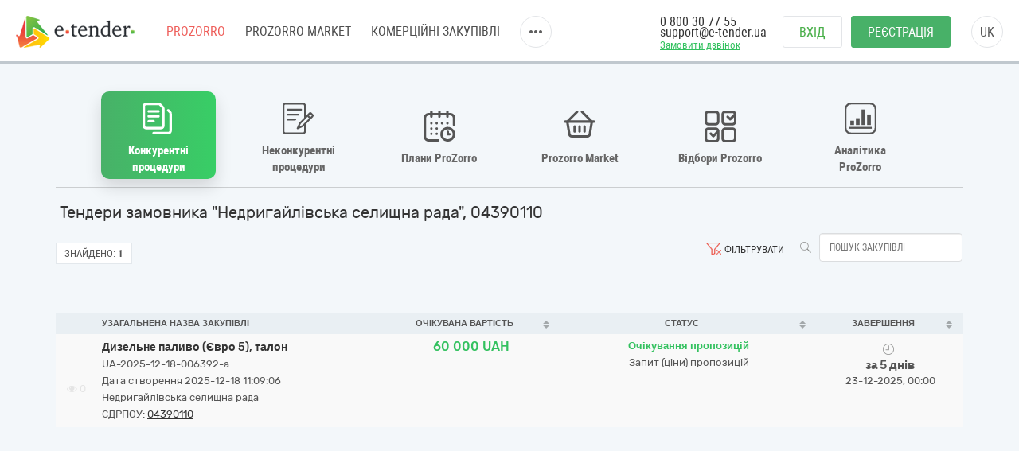

--- FILE ---
content_type: text/html; charset=utf-8
request_url: https://gov.e-tender.ua/edrpouSearch/04390110
body_size: 15754
content:
<!doctype html><html ng-class="{'styleDarkShare' : ng_localStorage.siteSettings.css === 'styleDarkShare',
                 'styleLightShare' : ng_localStorage.siteSettings.css !== 'styleDarkShare' }" lang=UK ng-app=app ng-strict-di=true ng-controller="layoutProzorroCtrl as vm" class="ng-scope styleLightShare"><head><style>[uib-typeahead-popup].dropdown-menu{display:block;}</style><style>.uib-time input{width:50px;}</style><style>[uib-tooltip-popup].tooltip.top-left > .tooltip-arrow,[uib-tooltip-popup].tooltip.top-right > .tooltip-arrow,[uib-tooltip-popup].tooltip.bottom-left > .tooltip-arrow,[uib-tooltip-popup].tooltip.bottom-right > .tooltip-arrow,[uib-tooltip-popup].tooltip.left-top > .tooltip-arrow,[uib-tooltip-popup].tooltip.left-bottom > .tooltip-arrow,[uib-tooltip-popup].tooltip.right-top > .tooltip-arrow,[uib-tooltip-popup].tooltip.right-bottom > .tooltip-arrow,[uib-tooltip-html-popup].tooltip.top-left > .tooltip-arrow,[uib-tooltip-html-popup].tooltip.top-right > .tooltip-arrow,[uib-tooltip-html-popup].tooltip.bottom-left > .tooltip-arrow,[uib-tooltip-html-popup].tooltip.bottom-right > .tooltip-arrow,[uib-tooltip-html-popup].tooltip.left-top > .tooltip-arrow,[uib-tooltip-html-popup].tooltip.left-bottom > .tooltip-arrow,[uib-tooltip-html-popup].tooltip.right-top > .tooltip-arrow,[uib-tooltip-html-popup].tooltip.right-bottom > .tooltip-arrow,[uib-tooltip-template-popup].tooltip.top-left > .tooltip-arrow,[uib-tooltip-template-popup].tooltip.top-right > .tooltip-arrow,[uib-tooltip-template-popup].tooltip.bottom-left > .tooltip-arrow,[uib-tooltip-template-popup].tooltip.bottom-right > .tooltip-arrow,[uib-tooltip-template-popup].tooltip.left-top > .tooltip-arrow,[uib-tooltip-template-popup].tooltip.left-bottom > .tooltip-arrow,[uib-tooltip-template-popup].tooltip.right-top > .tooltip-arrow,[uib-tooltip-template-popup].tooltip.right-bottom > .tooltip-arrow,[uib-popover-popup].popover.top-left > .arrow,[uib-popover-popup].popover.top-right > .arrow,[uib-popover-popup].popover.bottom-left > .arrow,[uib-popover-popup].popover.bottom-right > .arrow,[uib-popover-popup].popover.left-top > .arrow,[uib-popover-popup].popover.left-bottom > .arrow,[uib-popover-popup].popover.right-top > .arrow,[uib-popover-popup].popover.right-bottom > .arrow,[uib-popover-html-popup].popover.top-left > .arrow,[uib-popover-html-popup].popover.top-right > .arrow,[uib-popover-html-popup].popover.bottom-left > .arrow,[uib-popover-html-popup].popover.bottom-right > .arrow,[uib-popover-html-popup].popover.left-top > .arrow,[uib-popover-html-popup].popover.left-bottom > .arrow,[uib-popover-html-popup].popover.right-top > .arrow,[uib-popover-html-popup].popover.right-bottom > .arrow,[uib-popover-template-popup].popover.top-left > .arrow,[uib-popover-template-popup].popover.top-right > .arrow,[uib-popover-template-popup].popover.bottom-left > .arrow,[uib-popover-template-popup].popover.bottom-right > .arrow,[uib-popover-template-popup].popover.left-top > .arrow,[uib-popover-template-popup].popover.left-bottom > .arrow,[uib-popover-template-popup].popover.right-top > .arrow,[uib-popover-template-popup].popover.right-bottom > .arrow{top:auto;bottom:auto;left:auto;right:auto;margin:0;}[uib-popover-popup].popover,[uib-popover-html-popup].popover,[uib-popover-template-popup].popover{display:block !important;}</style><style>.uib-datepicker-popup.dropdown-menu{display:block;float:none;margin:0;}.uib-button-bar{padding:10px 9px 2px;}</style><style>.uib-position-measure{display:block !important;visibility:hidden !important;position:absolute !important;top:-9999px !important;left:-9999px !important;}.uib-position-scrollbar-measure{position:absolute !important;top:-9999px !important;width:50px !important;height:50px !important;overflow:scroll !important;}.uib-position-body-scrollbar-measure{overflow:scroll !important;}</style><style>.uib-datepicker .uib-title{width:100%;}.uib-day button,.uib-month button,.uib-year button{min-width:100%;}.uib-left,.uib-right{width:100%}</style><style>.ng-animate.item:not(.left):not(.right){-webkit-transition:0s ease-in-out left;transition:0s ease-in-out left}</style><style>@charset "UTF-8";[ng\:cloak],[ng-cloak],[data-ng-cloak],[x-ng-cloak],.ng-cloak,.x-ng-cloak,.ng-hide:not(.ng-hide-animate){display:none !important;}ng\:form{display:block;}.ng-animate-shim{visibility:hidden;}.ng-anchor{position:absolute;}</style><base href=/ ><meta charset=utf-8><meta http-equiv=X-UA-Compatible content="IE=edge"><meta name=viewport content="width=device-width,initial-scale=1"><title>Державні закупівлі "Недригайлівська селищна рада", 04390110 | E-tender</title><meta name=description content="Державні закупівлі &quot;Недригайлівська селищна рада&quot;, 04390110 на майданчику E-Tender ⭐Зручний пошук тендерів Прозоро ⭐Реєстрація в 3 кроки ✅ Почніть прямо зараз!"><link rel=icon href=/favicon.ico type=image/x-icon><link rel=alternate hreflang=UK ng-attr-href={{absUrl}} href=https://gov.e-tender.ua/edrpouSearch/04390110><link rel=canonical ng-attr-href={{absUrl}} href=https://gov.e-tender.ua/edrpouSearch/04390110><link href="/Bundles/App/vendor/css?v=rbgRIxxjZ_tMUbN_LwKrOzkii4pN1bTUCYv9EUVJ6MU1" rel=stylesheet><!--[if lt IE 9]>
        
        
    <![endif]--><style></style><meta rel=x-prerender-render-id content=e0a241bb-c689-4542-b5fd-4669eafe3085><meta rel=x-prerender-render-at content=2025-12-18T09:09:09.178Z></head><body ng-class="{'clear-padding' : isIframe, 'closed' : winW < 1200, 'open' : winW >= 1200, 'isIframe': isIframe}" class="e-tender open" ng-click="ng_localStorage.isAuthorized &amp;&amp; resetTimeOutSession()" ng-mousemove="ng_localStorage.isAuthorized &amp;&amp; resetTimeOutSession()" style="padding-right: 0px;"><div ng-class="{'isAuthorized' : ng_localStorage.isAuthorized, 'noAuthorized' : !ng_localStorage.isAuthorized}" class="noAuthorized preBody"><noscript><iframe src="https://www.googletagmanager.com/ns.html?id=GTM-NZ99J2P" height=0 width=0 style="display: none; visibility: hidden"></iframe></noscript><div id=container class=""><div class=content_body><div ng-class="{'content': ng_localStorage.isAuthorized, 'content_logout': !ng_localStorage.isAuthorized}" style="transition: all 0.15s ease-in-out 0s; position: relative; min-height: 718px;" class="content_logout mob_top"><div class=wrapper><div class="mainPageWidth preWrapper w1180" ng-class="{'container': ng_localStorage.isAuthorized, 'w1180': !ng_localStorage.isAuthorized &amp;&amp; !isIframe}"><div class=min-height><div role=navigation ng-if=!isIframe ng-controller="headerCtrl as vm" class=ng-scope><header class=hidden-print><div class=container><div class=left-side><span itemscope="" itemtype=http://schema.org/Organization><meta itemprop=name content=E-tender.UA><meta itemprop=logo src=/Content/images/logo.png><meta itemprop=email content=support@e-tender.biz><meta itemprop=address content="вул. М.Пимоненка, буд. 13, корпус 5-А, 3 поверх, офіс 32-33, БЦ Форум, м. Київ, 04050"><meta itemprop=telephone content="+38 (044) 392-36-82"></span><span itemprop=address itemscope="" itemtype=http://schema.org/PostalAddress><meta itemprop=addressCountry content=Україна><meta itemprop=postalCode content=04080><meta itemprop=url content=""></span><a href=https://e-tender.ua/ class="hidden-print logo" rel="noindex, nofollow"><div class="sprit_logoblack logo-header"></div></a><input type=hidden class=site-lang value=ua autocomplete=off><ul class=main-menu><li><a href=/ class="menu-item prozorro_url prozorro_url-cative" ng-click=switchSite()>PROZORRO</a><div class=hint>Державні закупівлі</div></li><li><a href=/v2/ProzorroMarket target=_self rel="noindex, nofollow">PROZORRO MARKET</a></li><li><a href=https://biz.e-tender.ua/v2/auth/home/all-tenders ng-click=switchSite() class="menu-item commerce_e-tender-href rialto_ur" rel="noindex, nofollow">Комерційні закупівлі</a></li><li><a href=https://e-tender.ua/prozorro-prodagy ng-click=switchSite() rel="noindex, nofollow">Prozorro.Продажі</a><div class=hint>Аукціони з продажу та оренди</div></li><li><a href=https://e-tender.ua/navchannya ng-click=switchSite() rel="noindex, nofollow">Навчання</a></li><li><a href=https://e-tender.ua/kontakty ng-click=switchSite() rel="noindex, nofollow">Контакти</a></li></ul><div class=other-menu><div class=sprit_more-menu></div><ul><li><a href="" class="menu-item prozorro_url" ng-click=switchSite()>PROZORRO</a></li><li><a href=/v2/ProzorroMarket target=_self rel="noindex, nofollow">PROZORRO MARKET</a></li><li><a href=https://biz.e-tender.ua/v2/auth/home/all-tenders ng-click=switchSite() class="menu-item commerce_e-tender-href rialto_ur" rel="noindex, nofollow">Комерційні закупівлі</a></li><li><a href=https://e-tender.ua/prozorro-prodagy ng-click=switchSite() rel="noindex, nofollow">Prozorro.Продажі</a></li><li><a href=https://e-tender.ua/navchannya ng-click=switchSite() rel="noindex, nofollow">Навчання</a></li><li><a href=https://e-tender.ua/kontakty ng-click=switchSite() rel="noindex, nofollow">Контакти</a></li></ul></div></div><div class=right-side><div class=phones><div class="hidden-print call-back"><a class="green fwn" data-toggle=modal data-target=#call-back>Замовити дзвінок</a></div><a ng-href=tel:0800307755 href=tel:0800307755>0 800 30 77 55</a><div class=mail><a href=mailto:support@e-tender.ua>support@e-tender.ua</a></div></div><div class="hidden-print buttons" ng-hide=ng_localStorage.isAuthorized><a id=login href=login rel=nofollow class="btn login">Вхід </a><a href=/v2/register target=_self rel=nofollow class="btn btn-green registration">Реєстрація</a></div><div class="hidden-print langs ttu"><span class=ng-binding>uk</span><ul><li ng-repeat="language in vm.languages" ng-hide="vm.currentLanguage.name == language.name" class=ng-scope><a ng-click=changeLocalization(language.name) target=_self class=ng-binding>en</a></li><li ng-repeat="language in vm.languages" ng-hide="vm.currentLanguage.name == language.name" class="ng-scope ng-hide"><a ng-click=changeLocalization(language.name) target=_self class=ng-binding>uk</a></li></ul></div><div class="cp hidden-print login-menu" ng-hide=ng_localStorage.isAuthorized><div class=cont><a href=javascript:; class=close><div class=sprit_x></div></a><a href=login rel=nofollow class="btn login pt0">Вхід </a><a href=/v2/register target=_self rel=nofollow class="btn btn-green registration pt0">Реєстрація</a></div></div><div class="cp sprit_user"></div></div><div class=mobile-menu><div class=sprit_more-menu></div><ul><li><a href="" ng-click=switchSite()>PROZORRO</a></li><li><a href=/v2/ProzorroMarket target=_self rel="noindex, nofollow">PROZORRO MARKET</a></li><li><a href=https://biz.e-tender.ua/v2/auth/home/all-tenders ng-click=switchSite() class=commerce_e-tender-href rel="noindex, nofollow">Комерційні закупівлі</a></li><li><a href=https://e-tender.ua/prozorro-prodagy ng-click=switchSite() rel="noindex, nofollow">Prozorro.Продажі</a></li><li><a href=https://e-tender.ua/navchannya ng-click=switchSite() rel="noindex, nofollow">Навчання</a></li><li><a href=https://e-tender.ua/kontakty ng-click=switchSite() rel="noindex, nofollow">Контакти</a></li></ul></div></div></header></div><div ng-include="'alertMainPage'" class=ng-scope></div><div class="angular-animation-container main-container"><div ui-view="" ng-class="{'shuffle-animation': !$root.disableRouteAppearAnimation}" class=ng-scope style=""><div ng-controller=homeCtrl class=ng-scope><tender-table class=ng-isolate-scope><div ng-if=!isIframe class="ng-scope tender-table"><tender-table-main><div ng-switch=switchedBlock><div class=main-content><div ng-class="showMenuBlocks() ? 'texy-navi scrollNavigationX' : 'icon-navigation'" class="icon-navigation prozorroNavigation"><navigation-block navigation=navigation need-to-set-page=true need-reset-transform-label=!ng_localStorage.isAuthorized class=ng-isolate-scope><ul class=orgMenu><li id=naviTitle0 class="active open-selective" ng-if=navi.show ng-repeat="navi in navigation" ng-class="{'active' : navi.active, 'cp' : !navi.active}" ng-click="!navi.active &amp;&amp; changeView(navi.type);"><div ng-if=navi.imgClass class="iconNavi navigation-icon navigation-icon__open-selective">�</div><span class="ng-binding w100 text-transform-none" ng-class="{'text-transform-none': needResetTransformLabel}">Конкурентні процедури</span></li><li id=naviTitle1 class="cp limited" ng-if=navi.show ng-repeat="navi in navigation" ng-class="{'active' : navi.active, 'cp' : !navi.active}" ng-click="!navi.active &amp;&amp; changeView(navi.type);"><div ng-if=navi.imgClass class="iconNavi navigation-icon navigation-icon__limited">�</div><span class="ng-binding w100 text-transform-none" ng-class="{'text-transform-none': needResetTransformLabel}">Неконкурентні процедури</span></li><li id=naviTitle2 class="cp plans" ng-if=navi.show ng-repeat="navi in navigation" ng-class="{'active' : navi.active, 'cp' : !navi.active}" ng-click="!navi.active &amp;&amp; changeView(navi.type);"><div ng-if=navi.imgClass class="iconNavi navigation-icon navigation-icon__plans">�</div><span class="ng-binding w100 text-transform-none" ng-class="{'text-transform-none': needResetTransformLabel}">Плани ProZorro</span></li><li id=naviTitle3 class="cp eCatalog" ng-if=navi.show ng-repeat="navi in navigation" ng-class="{'active' : navi.active, 'cp' : !navi.active}" ng-click="!navi.active &amp;&amp; changeView(navi.type);"><div ng-if=navi.imgClass class="iconNavi navigation-icon navigation-icon__market">�</div><span class="ng-binding w100 text-transform-none" ng-class="{'text-transform-none': needResetTransformLabel}">Prozorro Market </span><a ng-if=navi.href class="ng-scope navigation-link" ng-href=v2/ProzorroMarket target=_self id=go-to_eCatalog href=v2/ProzorroMarket></a></li><li id=naviTitle4 class="cp prozorroFrameworks" ng-if=navi.show ng-repeat="navi in navigation" ng-class="{'active' : navi.active, 'cp' : !navi.active}" ng-click="!navi.active &amp;&amp; changeView(navi.type);"><div ng-if=navi.imgClass class="iconNavi navigation-icon navigation-icon__frameworks">�</div><span class="ng-binding w100 text-transform-none" ng-class="{'text-transform-none': needResetTransformLabel}">Відбори Prozorro </span><a ng-if=navi.href class="ng-scope navigation-link" ng-href=v2/Frameworks/OpenFrameworksList target=_self id=go-to_prozorroFrameworks href=v2/Frameworks/OpenFrameworksList></a></li><li id=naviTitle5 class="cp proZorroAnalytics" ng-if=navi.show ng-repeat="navi in navigation" ng-class="{'active' : navi.active, 'cp' : !navi.active}" ng-click="!navi.active &amp;&amp; changeView(navi.type);"><div ng-if=navi.imgClass class="iconNavi navigation-icon navigation-icon__analytics">�</div><span class="ng-binding w100 text-transform-none" ng-class="{'text-transform-none': needResetTransformLabel}">Аналітика ProZorro</span></li></ul></navigation-block></div><div class=ml5><h1 ng-if=getTenderTableMainTitle() class="ng-scope ng-binding fs20">Тендери замовника "Недригайлівська селищна рада", 04390110</h1></div><div ng-switch-when=tenders class=ng-scope><div ng-include="'tenderTableTopFilters from cache'" class=ng-scope><div id=topFilters class="ng-scope pt8 topFilters"><div class=row-search><ul class=btn-and-search><li class=serch-input><a class="btn-search fl" ng-click=search()><span class="icon search"></span></a> <input class="ng-valid ng-pristine ng-untouched ng-empty form-control ng-valid-maxlength fl input-search ml5" typeahead="cookieObj for cookieObj in savedObjList | filter:$viewValue " placeholder="Пошук закупівлі" maxlength=30 ng-model=filter.title ng-keyup="$event.keyCode == 13 &amp;&amp; search()" typeahead-show-hint=true typeahead-min-length=0></li><li ng-show="isAuthorized() &amp;&amp; !hideSearchTemplates" class="ng-hide searchTemplates"><a class="cp dropdown-toggle fl" ng-click=getSearchTemplates()><span class="icon bag"></span> <span class="ng-binding filter-text">Шаблони пошуку</span></a></li><li><span ng-show=showClearFilterButton ng-click=clearAllFiltersAndTmpl() class="cp filters-clear icon" style=""></span> <a class="ng-binding fl cp dropdown-toggle" data-toggle=modal data-target=#tenderSearch><span ng-show=!showClearFilterButton class="ng-hide filters icon" style=""></span> Фільтрувати</a></li></ul></div><div class=battons-block><ul><li><div class=found><span class=ng-binding>Знайдено:</span> <b class=ng-binding>1</b></div></li><li ng-show=isAuthorized() class=ng-hide><span class="ng-binding btn ng-isolate-scope btn-empty btn-sm span-tenders-02" ng-disabled=blockDownloadExcel click-and-block="blockDownloadExcel || getTendersExcel()"><i class="fa fa-refresh"></i> Отримати Excel</span></li></ul></div><div class="ng-scope fl panel-default tenderTableIsNoframe" ng-if=!isIframe><div><div class="ng-hide col-sm-12" ng-show=isOperator()><div class=form-group><div class="text-right checkbox"><label class="ng-binding control-label"><input type=checkbox id=customer ng-disabled=dsbl name=customer ng-model=isShowOnlyTendersCreatedOnOurSite class="ng-valid ng-pristine ng-untouched ng-empty"> Відображати лише тендери, створені на майданчику e-tender</label></div></div></div></div></div></div><div ng-include="" src="'tenderSearchDirective from cache'" class=ng-scope><form name=tenderSearchForm ng-keyup="$event.keyCode == 13 &amp;&amp; search()" class="ng-scope ng-pristine ng-valid ng-valid-max ng-valid-maxlength ng-valid-min ng-valid-minlength ng-valid-pattern ng-valid-required"><div class="fade modal" id=tenderSearch tabindex=-1 role=dialog style=display:none><div class=modal-dialog><div class=modal-content id=searchParameters><div class=modal-header><button type=button class=close ng-click="hideModal('#tenderSearch')">×</button><h4 class="ng-binding modal-title">Фільтрувати</h4></div><div class=modal-body><div class=row><div class="ng-binding col-sm-4">Статус</div><div class="col-sm-8 scc"><div class=input-group><span class=input-group-addon><label class=label><i class=fa></i></label> </span><input class="ng-valid ng-pristine ng-untouched form-control ng-not-empty" aria-label=... id=statusSearchText ng-model=statusSearchText placeholder=Всі disabled=""><div class="input-group-btn dropdown" dropdown="" is-open=$parent.isStatOpen auto-close=outsideClick><button type=button class="btn btn-default dropdown-toggle" data-toggle=dropdown><span class=caret></span></button><ul class="dropdown-menu checkbox dropdown-menu-right" role=menu style=width:320px;padding-left:35px><li ng-repeat="status in statusDictionary" class=ng-scope><label class="ng-binding checkbox"><input type=checkbox ng-model=checkedStatuses[$index] ng-click="changeSelection(status, checkedStatuses[$index])" class="ng-valid ng-pristine ng-untouched ng-not-empty"><label class="label label-info"><i class=fa></i></label> Період уточнень</label></li><li ng-repeat="status in statusDictionary" class=ng-scope><label class="ng-binding checkbox"><input type=checkbox ng-model=checkedStatuses[$index] ng-click="changeSelection(status, checkedStatuses[$index])" class="ng-valid ng-pristine ng-untouched ng-not-empty"><label class="label label-success"><i class=fa></i></label> Очікування пропозицій</label></li><li ng-repeat="status in statusDictionary" class=ng-scope><label class="ng-binding checkbox"><input type=checkbox ng-model=checkedStatuses[$index] ng-click="changeSelection(status, checkedStatuses[$index])" class="ng-valid ng-pristine ng-untouched ng-empty"><label class="label label-warning"><i class=fa></i></label> Прекваліфікація</label></li><li ng-repeat="status in statusDictionary" class=ng-scope><label class="ng-binding checkbox"><input type=checkbox ng-model=checkedStatuses[$index] ng-click="changeSelection(status, checkedStatuses[$index])" class="ng-valid ng-pristine ng-untouched ng-empty"><label class="label label-danger"><i class=fa></i></label> Прекваліфікація (період оскаржень)</label></li><li ng-repeat="status in statusDictionary" class=ng-scope><label class="ng-binding checkbox"><input type=checkbox ng-model=checkedStatuses[$index] ng-click="changeSelection(status, checkedStatuses[$index])" class="ng-valid ng-pristine ng-untouched ng-empty"><label class=label><i class=fa></i></label> Перший проміжний етап</label></li><li ng-repeat="status in statusDictionary" class=ng-scope><label class="ng-binding checkbox"><input type=checkbox ng-model=checkedStatuses[$index] ng-click="changeSelection(status, checkedStatuses[$index])" class="ng-valid ng-pristine ng-untouched ng-empty"><label class=label><i class=fa></i></label> Другий проміжний етап</label></li><li ng-repeat="status in statusDictionary" class=ng-scope><label class="ng-binding checkbox"><input type=checkbox ng-model=checkedStatuses[$index] ng-click="changeSelection(status, checkedStatuses[$index])" class="ng-valid ng-pristine ng-untouched ng-empty"><label class="label label-warning"><i class=fa></i></label> Період аукціону</label></li><li ng-repeat="status in statusDictionary" class=ng-scope><label class="ng-binding checkbox"><input type=checkbox ng-model=checkedStatuses[$index] ng-click="changeSelection(status, checkedStatuses[$index])" class="ng-valid ng-pristine ng-untouched ng-empty"><label class="label label-warning"><i class=fa></i></label> Кваліфікація переможця</label></li><li ng-repeat="status in statusDictionary" class=ng-scope><label class="ng-binding checkbox"><input type=checkbox ng-model=checkedStatuses[$index] ng-click="changeSelection(status, checkedStatuses[$index])" class="ng-valid ng-pristine ng-untouched ng-empty"><label class=label><i class=fa></i></label> Кваліфікація переможців (період оскарження)</label></li><li ng-repeat="status in statusDictionary" class=ng-scope><label class="ng-binding checkbox"><input type=checkbox ng-model=checkedStatuses[$index] ng-click="changeSelection(status, checkedStatuses[$index])" class="ng-valid ng-pristine ng-untouched ng-empty"><label class="label label-danger"><i class=fa></i></label> Пропозиції розглянуто</label></li><li ng-repeat="status in statusDictionary" class=ng-scope><label class="ng-binding checkbox"><input type=checkbox ng-model=checkedStatuses[$index] ng-click="changeSelection(status, checkedStatuses[$index])" class="ng-valid ng-pristine ng-untouched ng-empty"><label class="label label-primary"><i class=fa></i></label> Закупівля не відбулась</label></li><li ng-repeat="status in statusDictionary" class=ng-scope><label class="ng-binding checkbox"><input type=checkbox ng-model=checkedStatuses[$index] ng-click="changeSelection(status, checkedStatuses[$index])" class="ng-valid ng-pristine ng-untouched ng-empty"><label class="label label-danger"><i class=fa></i></label> Завершена закупівля</label></li><li ng-repeat="status in statusDictionary" class=ng-scope><label class="ng-binding checkbox"><input type=checkbox ng-model=checkedStatuses[$index] ng-click="changeSelection(status, checkedStatuses[$index])" class="ng-valid ng-pristine ng-untouched ng-empty"><label class="label label-primary"><i class=fa></i></label> Торги відмінено</label></li><li class=divider></li><li><a href="" ng-click="changeSelection(); closeStatDropDown();" class=ng-binding><label class="label label-default"><i class=fa></i></label> Всі</a></li><li ng-show="procurementMethod == 'open'" class=ng-hide><a href="" ng-click="selectNotArchived(); closeStatDropDown();" class=ng-binding><label class="label label-default"><i class=fa></i></label> Всі (без архівних)</a></li></ul></div></div></div></div><br><div class=row><div class="ng-binding col-sm-4">Тип процедури</div><div class=col-sm-8><div class="input-group col-xs-12" id=procTypesFilter style="zoom: 1;"><input class="ng-valid ng-pristine ng-untouched ng-empty form-control" aria-label=... ng-model=procTypeSearchText placeholder=Всі disabled=""><div class="input-group-btn dropdown" dropdown="" is-open=$parent.isProcTypOpen auto-close=outsideClick><button type=button class="btn btn-default dropdown-toggle" data-toggle=dropdown ng-init=getProcTypes()><span class=caret></span></button><ul class="dropdown-menu checkbox dropdown-menu-right" role=menu style=width:420px;padding-left:35px><li ng-repeat="procType in procTypesDictionary" class=ng-scope style=""><label class="ng-binding checkbox"><input type=checkbox ng-model=checkedProcTypes[$index] ng-click="changeSelProcTypes(procType, checkedProcTypes[$index])" class="ng-valid ng-pristine ng-untouched ng-empty"> Відкриті торги з особливостями</label></li><li ng-repeat="procType in procTypesDictionary" class=ng-scope><label class="ng-binding checkbox"><input type=checkbox ng-model=checkedProcTypes[$index] ng-click="changeSelProcTypes(procType, checkedProcTypes[$index])" class="ng-valid ng-pristine ng-untouched ng-empty"> Відкриті торги з публікацією англійською мовою</label></li><li ng-repeat="procType in procTypesDictionary" class=ng-scope><label class="ng-binding checkbox"><input type=checkbox ng-model=checkedProcTypes[$index] ng-click="changeSelProcTypes(procType, checkedProcTypes[$index])" class="ng-valid ng-pristine ng-untouched ng-empty"> Відкриті торги</label></li><li ng-repeat="procType in procTypesDictionary" class=ng-scope><label class="ng-binding checkbox"><input type=checkbox ng-model=checkedProcTypes[$index] ng-click="changeSelProcTypes(procType, checkedProcTypes[$index])" class="ng-valid ng-pristine ng-untouched ng-empty"> Переговорна процедура для потреб оборони</label></li><li ng-repeat="procType in procTypesDictionary" class=ng-scope><label class="ng-binding checkbox"><input type=checkbox ng-model=checkedProcTypes[$index] ng-click="changeSelProcTypes(procType, checkedProcTypes[$index])" class="ng-valid ng-pristine ng-untouched ng-empty"> Спрощена закупівля</label></li><li ng-repeat="procType in procTypesDictionary" class=ng-scope><label class="ng-binding checkbox"><input type=checkbox ng-model=checkedProcTypes[$index] ng-click="changeSelProcTypes(procType, checkedProcTypes[$index])" class="ng-valid ng-pristine ng-untouched ng-empty"> Відбір для закупівлі за рамковою угодою</label></li><li ng-repeat="procType in procTypesDictionary" class=ng-scope><label class="ng-binding checkbox"><input type=checkbox ng-model=checkedProcTypes[$index] ng-click="changeSelProcTypes(procType, checkedProcTypes[$index])" class="ng-valid ng-pristine ng-untouched ng-empty"> Укладання рамкової угоди</label></li><li ng-repeat="procType in procTypesDictionary" class=ng-scope><label class="ng-binding checkbox"><input type=checkbox ng-model=checkedProcTypes[$index] ng-click="changeSelProcTypes(procType, checkedProcTypes[$index])" class="ng-valid ng-pristine ng-untouched ng-empty"> Конкурентний діалог з публікацією англійською мовою 1-ий етап</label></li><li ng-repeat="procType in procTypesDictionary" class=ng-scope><label class="ng-binding checkbox"><input type=checkbox ng-model=checkedProcTypes[$index] ng-click="changeSelProcTypes(procType, checkedProcTypes[$index])" class="ng-valid ng-pristine ng-untouched ng-empty"> Конкурентний діалог з публікацією англійською мовою 2-ий етап</label></li><li ng-repeat="procType in procTypesDictionary" class=ng-scope><label class="ng-binding checkbox"><input type=checkbox ng-model=checkedProcTypes[$index] ng-click="changeSelProcTypes(procType, checkedProcTypes[$index])" class="ng-valid ng-pristine ng-untouched ng-empty"> Конкурентний діалог 1-ий етап</label></li><li ng-repeat="procType in procTypesDictionary" class=ng-scope><label class="ng-binding checkbox"><input type=checkbox ng-model=checkedProcTypes[$index] ng-click="changeSelProcTypes(procType, checkedProcTypes[$index])" class="ng-valid ng-pristine ng-untouched ng-empty"> Конкурентний діалог 2-ий етап</label></li><li ng-repeat="procType in procTypesDictionary" class=ng-scope><label class="ng-binding checkbox"><input type=checkbox ng-model=checkedProcTypes[$index] ng-click="changeSelProcTypes(procType, checkedProcTypes[$index])" class="ng-valid ng-pristine ng-untouched ng-empty"> Тендер</label></li><li ng-repeat="procType in procTypesDictionary" class=ng-scope><label class="ng-binding checkbox"><input type=checkbox ng-model=checkedProcTypes[$index] ng-click="changeSelProcTypes(procType, checkedProcTypes[$index])" class="ng-valid ng-pristine ng-untouched ng-empty"> Відкриті торги для закупівлі енергосервісу</label></li><li ng-repeat="procType in procTypesDictionary" class=ng-scope><label class="ng-binding checkbox"><input type=checkbox ng-model=checkedProcTypes[$index] ng-click="changeSelProcTypes(procType, checkedProcTypes[$index])" class="ng-valid ng-pristine ng-untouched ng-empty"> Запит (ціни) пропозицій</label></li><li ng-repeat="procType in procTypesDictionary" class=ng-scope><label class="ng-binding checkbox"><input type=checkbox ng-model=checkedProcTypes[$index] ng-click="changeSelProcTypes(procType, checkedProcTypes[$index])" class="ng-valid ng-pristine ng-untouched ng-empty"> Торги за правилами організатора</label></li><li ng-repeat="procType in procTypesDictionary" class=ng-scope><label class="ng-binding checkbox"><input type=checkbox ng-model=checkedProcTypes[$index] ng-click="changeSelProcTypes(procType, checkedProcTypes[$index])" class="ng-valid ng-pristine ng-untouched ng-empty"> Спрощені торги із застосуванням електронної системи закупівель</label></li><li class=divider></li><li><a href="" ng-click="changeSelProcTypes(null, true); closeProcTypDropDown();" class=ng-binding><label class="label label-default"></label> Всі</a></li></ul></div></div></div></div><br><customer-region vm=vModel class=ng-isolate-scope><div class=row><div class="ng-scope ng-binding col-sm-4" ng-if=!ctrl.vm.isMarlet>Регіон замовника</div><div ng-class="!ctrl.vm.isMarlet ? 'col-sm-8' : 'col-sm-12'" class=col-sm-8><div class="input-group col-xs-12" id=regionsFilter style="zoom: 1;"><input class="ng-valid ng-pristine ng-untouched ng-empty form-control" aria-label=... ng-model=ctrl.vm.regionsSearchText placeholder=Всі disabled=""><div class="input-group-btn dropdown" dropdown="" is-open=ctrl.$parent.isRegionsOpen auto-close=outsideClick><button type=button class="btn btn-default dropdown-toggle" data-toggle=dropdown ng-init=ctrl.vm.getRegions()><span class=caret></span></button><ul class="dropdown-menu checkbox dropdown-menu-right" role=menu style=width:420px;padding-left:35px><li ng-repeat="region in ctrl.vm.regionsDictionary" class=ng-scope style=""><label class="ng-scope ng-binding checkbox" ng-if="region.title != $root.source('Sevastopol')"><input type=checkbox ng-model=ctrl.vm.checkedRegions[$index] ng-click="ctrl.changeSelRegions(region, ctrl.vm.checkedRegions[$index])" ng-disabled="region.title == $root.source('Crimea')" class="ng-valid ng-pristine ng-untouched ng-empty"> Автономна Республіка Крим</label></li><li ng-repeat="region in ctrl.vm.regionsDictionary" class=ng-scope><label class="ng-scope ng-binding checkbox" ng-if="region.title != $root.source('Sevastopol')"><input type=checkbox ng-model=ctrl.vm.checkedRegions[$index] ng-click="ctrl.changeSelRegions(region, ctrl.vm.checkedRegions[$index])" ng-disabled="region.title == $root.source('Crimea')" class="ng-valid ng-pristine ng-untouched ng-empty"> Вінницька область</label></li><li ng-repeat="region in ctrl.vm.regionsDictionary" class=ng-scope><label class="ng-scope ng-binding checkbox" ng-if="region.title != $root.source('Sevastopol')"><input type=checkbox ng-model=ctrl.vm.checkedRegions[$index] ng-click="ctrl.changeSelRegions(region, ctrl.vm.checkedRegions[$index])" ng-disabled="region.title == $root.source('Crimea')" class="ng-valid ng-pristine ng-untouched ng-empty"> Волинська область</label></li><li ng-repeat="region in ctrl.vm.regionsDictionary" class=ng-scope><label class="ng-scope ng-binding checkbox" ng-if="region.title != $root.source('Sevastopol')"><input type=checkbox ng-model=ctrl.vm.checkedRegions[$index] ng-click="ctrl.changeSelRegions(region, ctrl.vm.checkedRegions[$index])" ng-disabled="region.title == $root.source('Crimea')" class="ng-valid ng-pristine ng-untouched ng-empty"> Дніпропетровська область</label></li><li ng-repeat="region in ctrl.vm.regionsDictionary" class=ng-scope><label class="ng-scope ng-binding checkbox" ng-if="region.title != $root.source('Sevastopol')"><input type=checkbox ng-model=ctrl.vm.checkedRegions[$index] ng-click="ctrl.changeSelRegions(region, ctrl.vm.checkedRegions[$index])" ng-disabled="region.title == $root.source('Crimea')" class="ng-valid ng-pristine ng-untouched ng-empty"> Донецька область</label></li><li ng-repeat="region in ctrl.vm.regionsDictionary" class=ng-scope><label class="ng-scope ng-binding checkbox" ng-if="region.title != $root.source('Sevastopol')"><input type=checkbox ng-model=ctrl.vm.checkedRegions[$index] ng-click="ctrl.changeSelRegions(region, ctrl.vm.checkedRegions[$index])" ng-disabled="region.title == $root.source('Crimea')" class="ng-valid ng-pristine ng-untouched ng-empty"> Житомирська область</label></li><li ng-repeat="region in ctrl.vm.regionsDictionary" class=ng-scope><label class="ng-scope ng-binding checkbox" ng-if="region.title != $root.source('Sevastopol')"><input type=checkbox ng-model=ctrl.vm.checkedRegions[$index] ng-click="ctrl.changeSelRegions(region, ctrl.vm.checkedRegions[$index])" ng-disabled="region.title == $root.source('Crimea')" class="ng-valid ng-pristine ng-untouched ng-empty"> Закарпатська область</label></li><li ng-repeat="region in ctrl.vm.regionsDictionary" class=ng-scope><label class="ng-scope ng-binding checkbox" ng-if="region.title != $root.source('Sevastopol')"><input type=checkbox ng-model=ctrl.vm.checkedRegions[$index] ng-click="ctrl.changeSelRegions(region, ctrl.vm.checkedRegions[$index])" ng-disabled="region.title == $root.source('Crimea')" class="ng-valid ng-pristine ng-untouched ng-empty"> Запорізька область</label></li><li ng-repeat="region in ctrl.vm.regionsDictionary" class=ng-scope><label class="ng-scope ng-binding checkbox" ng-if="region.title != $root.source('Sevastopol')"><input type=checkbox ng-model=ctrl.vm.checkedRegions[$index] ng-click="ctrl.changeSelRegions(region, ctrl.vm.checkedRegions[$index])" ng-disabled="region.title == $root.source('Crimea')" class="ng-valid ng-pristine ng-untouched ng-empty"> Івано-Франківська область</label></li><li ng-repeat="region in ctrl.vm.regionsDictionary" class=ng-scope><label class="ng-scope ng-binding checkbox" ng-if="region.title != $root.source('Sevastopol')"><input type=checkbox ng-model=ctrl.vm.checkedRegions[$index] ng-click="ctrl.changeSelRegions(region, ctrl.vm.checkedRegions[$index])" ng-disabled="region.title == $root.source('Crimea')" class="ng-valid ng-pristine ng-untouched ng-empty"> Київська область</label></li><li ng-repeat="region in ctrl.vm.regionsDictionary" class=ng-scope><label class="ng-scope ng-binding checkbox" ng-if="region.title != $root.source('Sevastopol')"><input type=checkbox ng-model=ctrl.vm.checkedRegions[$index] ng-click="ctrl.changeSelRegions(region, ctrl.vm.checkedRegions[$index])" ng-disabled="region.title == $root.source('Crimea')" class="ng-valid ng-pristine ng-untouched ng-empty"> Кіровоградська область</label></li><li ng-repeat="region in ctrl.vm.regionsDictionary" class=ng-scope><label class="ng-scope ng-binding checkbox" ng-if="region.title != $root.source('Sevastopol')"><input type=checkbox ng-model=ctrl.vm.checkedRegions[$index] ng-click="ctrl.changeSelRegions(region, ctrl.vm.checkedRegions[$index])" ng-disabled="region.title == $root.source('Crimea')" class="ng-valid ng-pristine ng-untouched ng-empty"> Луганська область</label></li><li ng-repeat="region in ctrl.vm.regionsDictionary" class=ng-scope><label class="ng-scope ng-binding checkbox" ng-if="region.title != $root.source('Sevastopol')"><input type=checkbox ng-model=ctrl.vm.checkedRegions[$index] ng-click="ctrl.changeSelRegions(region, ctrl.vm.checkedRegions[$index])" ng-disabled="region.title == $root.source('Crimea')" class="ng-valid ng-pristine ng-untouched ng-empty"> Львівська область</label></li><li ng-repeat="region in ctrl.vm.regionsDictionary" class=ng-scope><label class="ng-scope ng-binding checkbox" ng-if="region.title != $root.source('Sevastopol')"><input type=checkbox ng-model=ctrl.vm.checkedRegions[$index] ng-click="ctrl.changeSelRegions(region, ctrl.vm.checkedRegions[$index])" ng-disabled="region.title == $root.source('Crimea')" class="ng-valid ng-pristine ng-untouched ng-empty"> м. Київ</label></li><li ng-repeat="region in ctrl.vm.regionsDictionary" class=ng-scope><label class="ng-scope ng-binding checkbox" ng-if="region.title != $root.source('Sevastopol')"><input type=checkbox ng-model=ctrl.vm.checkedRegions[$index] ng-click="ctrl.changeSelRegions(region, ctrl.vm.checkedRegions[$index])" ng-disabled="region.title == $root.source('Crimea')" class="ng-valid ng-pristine ng-untouched ng-empty"> м. Севастополь</label></li><li ng-repeat="region in ctrl.vm.regionsDictionary" class=ng-scope><label class="ng-scope ng-binding checkbox" ng-if="region.title != $root.source('Sevastopol')"><input type=checkbox ng-model=ctrl.vm.checkedRegions[$index] ng-click="ctrl.changeSelRegions(region, ctrl.vm.checkedRegions[$index])" ng-disabled="region.title == $root.source('Crimea')" class="ng-valid ng-pristine ng-untouched ng-empty"> Миколаївська область</label></li><li ng-repeat="region in ctrl.vm.regionsDictionary" class=ng-scope><label class="ng-scope ng-binding checkbox" ng-if="region.title != $root.source('Sevastopol')"><input type=checkbox ng-model=ctrl.vm.checkedRegions[$index] ng-click="ctrl.changeSelRegions(region, ctrl.vm.checkedRegions[$index])" ng-disabled="region.title == $root.source('Crimea')" class="ng-valid ng-pristine ng-untouched ng-empty"> Одеська область</label></li><li ng-repeat="region in ctrl.vm.regionsDictionary" class=ng-scope><label class="ng-scope ng-binding checkbox" ng-if="region.title != $root.source('Sevastopol')"><input type=checkbox ng-model=ctrl.vm.checkedRegions[$index] ng-click="ctrl.changeSelRegions(region, ctrl.vm.checkedRegions[$index])" ng-disabled="region.title == $root.source('Crimea')" class="ng-valid ng-pristine ng-untouched ng-empty"> Полтавська область</label></li><li ng-repeat="region in ctrl.vm.regionsDictionary" class=ng-scope><label class="ng-scope ng-binding checkbox" ng-if="region.title != $root.source('Sevastopol')"><input type=checkbox ng-model=ctrl.vm.checkedRegions[$index] ng-click="ctrl.changeSelRegions(region, ctrl.vm.checkedRegions[$index])" ng-disabled="region.title == $root.source('Crimea')" class="ng-valid ng-pristine ng-untouched ng-empty"> Рівненська область</label></li><li ng-repeat="region in ctrl.vm.regionsDictionary" class=ng-scope><label class="ng-scope ng-binding checkbox" ng-if="region.title != $root.source('Sevastopol')"><input type=checkbox ng-model=ctrl.vm.checkedRegions[$index] ng-click="ctrl.changeSelRegions(region, ctrl.vm.checkedRegions[$index])" ng-disabled="region.title == $root.source('Crimea')" class="ng-valid ng-pristine ng-untouched ng-empty"> Сумська область</label></li><li ng-repeat="region in ctrl.vm.regionsDictionary" class=ng-scope><label class="ng-scope ng-binding checkbox" ng-if="region.title != $root.source('Sevastopol')"><input type=checkbox ng-model=ctrl.vm.checkedRegions[$index] ng-click="ctrl.changeSelRegions(region, ctrl.vm.checkedRegions[$index])" ng-disabled="region.title == $root.source('Crimea')" class="ng-valid ng-pristine ng-untouched ng-empty"> Тернопільська область</label></li><li ng-repeat="region in ctrl.vm.regionsDictionary" class=ng-scope><label class="ng-scope ng-binding checkbox" ng-if="region.title != $root.source('Sevastopol')"><input type=checkbox ng-model=ctrl.vm.checkedRegions[$index] ng-click="ctrl.changeSelRegions(region, ctrl.vm.checkedRegions[$index])" ng-disabled="region.title == $root.source('Crimea')" class="ng-valid ng-pristine ng-untouched ng-empty"> Харківська область</label></li><li ng-repeat="region in ctrl.vm.regionsDictionary" class=ng-scope><label class="ng-scope ng-binding checkbox" ng-if="region.title != $root.source('Sevastopol')"><input type=checkbox ng-model=ctrl.vm.checkedRegions[$index] ng-click="ctrl.changeSelRegions(region, ctrl.vm.checkedRegions[$index])" ng-disabled="region.title == $root.source('Crimea')" class="ng-valid ng-pristine ng-untouched ng-empty"> Херсонська область</label></li><li ng-repeat="region in ctrl.vm.regionsDictionary" class=ng-scope><label class="ng-scope ng-binding checkbox" ng-if="region.title != $root.source('Sevastopol')"><input type=checkbox ng-model=ctrl.vm.checkedRegions[$index] ng-click="ctrl.changeSelRegions(region, ctrl.vm.checkedRegions[$index])" ng-disabled="region.title == $root.source('Crimea')" class="ng-valid ng-pristine ng-untouched ng-empty"> Хмельницька область</label></li><li ng-repeat="region in ctrl.vm.regionsDictionary" class=ng-scope><label class="ng-scope ng-binding checkbox" ng-if="region.title != $root.source('Sevastopol')"><input type=checkbox ng-model=ctrl.vm.checkedRegions[$index] ng-click="ctrl.changeSelRegions(region, ctrl.vm.checkedRegions[$index])" ng-disabled="region.title == $root.source('Crimea')" class="ng-valid ng-pristine ng-untouched ng-empty"> Черкаська область</label></li><li ng-repeat="region in ctrl.vm.regionsDictionary" class=ng-scope><label class="ng-scope ng-binding checkbox" ng-if="region.title != $root.source('Sevastopol')"><input type=checkbox ng-model=ctrl.vm.checkedRegions[$index] ng-click="ctrl.changeSelRegions(region, ctrl.vm.checkedRegions[$index])" ng-disabled="region.title == $root.source('Crimea')" class="ng-valid ng-pristine ng-untouched ng-empty"> Чернівецька область</label></li><li ng-repeat="region in ctrl.vm.regionsDictionary" class=ng-scope><label class="ng-scope ng-binding checkbox" ng-if="region.title != $root.source('Sevastopol')"><input type=checkbox ng-model=ctrl.vm.checkedRegions[$index] ng-click="ctrl.changeSelRegions(region, ctrl.vm.checkedRegions[$index])" ng-disabled="region.title == $root.source('Crimea')" class="ng-valid ng-pristine ng-untouched ng-empty"> Чернігівська область</label></li><li ng-repeat="region in ctrl.vm.regionsDictionary" class=ng-scope><label class="ng-scope ng-binding checkbox" ng-if="region.title != $root.source('Sevastopol')"><input type=checkbox ng-model=ctrl.vm.checkedRegions[$index] ng-click="ctrl.changeSelRegions(region, ctrl.vm.checkedRegions[$index])" ng-disabled="region.title == $root.source('Crimea')" class="ng-valid ng-pristine ng-untouched ng-empty"> Не вказано</label></li><li class=divider></li><li><a href="" ng-click="ctrl.changeSelRegions(null, true); ctrl.closeRegionsDropDown();" class=ng-binding><label class="label label-default"></label> Всі</a></li></ul></div></div></div></div></customer-region><br><tender-delivery-address delivery-addresses=filter.deliveryAddresses class=ng-isolate-scope><div class=row><div class="ng-binding col-sm-4">Адреса доставки</div><div class=col-sm-5><input class=form-control name=deliveryAddress disabled="" placeholder="Введіть адресу доставки"></div><div class=col-sm-3><input type=button class="btn btn-danger w100" value=Обрати data-toggle=modal data-target=#deliveryAddressModal></div></div><div class=row><div class=col-sm-4></div><div class=col-sm-8></div></div></tender-delivery-address><br><div class="row mb20" ng-class="{'has-error': tenderSearchForm.priceFrom.$error.pattern || tenderSearchForm.priceTo.$error.pattern || !isIntervalGood(filter.priceFrom, filter.priceTo)}"><div class="ng-binding col-sm-4">Очікувана вартість</div><div class=col-sm-4><decimal-mask-input input-id="'priceFrom'" input-name="'priceFrom'" data=filter.priceFrom is-nullable=true placeholder="$root.source('from')" min=0 class=ng-isolate-scope><input id=priceFrom ng-class="{'orange-border': orangeBorder}" class="ng-valid ng-pristine ng-untouched ng-empty form-control ng-valid-maxlength custom__form-control" placeholder=від ng-model=vm.value autocomplete=off ng-change=stringToNumber() ng-disabled="isDisabled || false" maxlength=false> <input type=number name=priceFrom class="ng-valid ng-pristine ng-untouched ng-empty form-control ng-valid-required dn ng-valid-max ng-valid-min" ng-model=data ng-required=isRequired ng-disabled="isDisabled || false" ng-min=0><style>.orange-border{border:1px solid #ffd104}</style></decimal-mask-input></div><div class=col-sm-4><decimal-mask-input input-id="'priceTo'" input-name="'priceTo'" data=filter.priceTo is-nullable=true placeholder="$root.source('until')" min=0 class=ng-isolate-scope><input id=priceTo ng-class="{'orange-border': orangeBorder}" class="ng-valid ng-pristine ng-untouched ng-empty form-control ng-valid-maxlength custom__form-control" placeholder=до ng-model=vm.value autocomplete=off ng-change=stringToNumber() ng-disabled="isDisabled || false" maxlength=false> <input type=number name=priceTo class="ng-valid ng-pristine ng-untouched ng-empty form-control ng-valid-required dn ng-valid-max ng-valid-min" ng-model=data ng-required=isRequired ng-disabled="isDisabled || false" ng-min=0><style>.orange-border{border:1px solid #ffd104}</style></decimal-mask-input></div></div><div class="row mb15 mt-10"><div class=col-sm-4></div><div class=col-sm-8><div class=help-inline><span ng-show="!isIntervalGood(filter.priceFrom, filter.priceTo)" class="ng-binding ng-hide">Перевірте інтервал</span> <span ng-show="tenderSearchForm.priceFrom.$error.pattern || tenderSearchForm.priceTo.$error.pattern" class="ng-binding ng-hide">Недопустимі символи</span></div></div></div><div class="ng-hide row mb20" ng-show=isPostPaymentDaysFilterShown()><div class="ng-binding col-sm-4">Післяоплата не пізніше ніж через (днів)</div><div class=col-sm-8><input type=number class="ng-valid ng-pristine ng-untouched ng-empty form-control ng-valid-min" name=postPaymentDays ng-model=filter.postPaymentDays min=0 ng-keypress=digitOnly($event)></div></div><div class="w100 mb10"><milestone-code-type is-required=false form-name=tenderSearchForm data=filter.milestoneCodeType is-financing-milestone=true search-form-location=true class=ng-isolate-scope><div class="row mb20"><div class="col-sm-4 leftBlockProc"><span class="ng-binding titleProc">Тип оплати</span></div><div class="col-sm-8 rightBlockProc"><div class=controls ng-class="{'has-error': formName['mainProcurementCategory'].$error.required}"><select ng-model=data id=mainProcurementCategory name=milestoneCodeType class="ng-valid ng-pristine ng-untouched ng-empty form-control ng-valid-required" ng-required=isRequired><option value="" selected=selected></option><option ng-value=1 ng-repeat="code in milestoneCodeType track by $index" class="ng-scope ng-binding" value=number:1 style="">Аванс</option><option ng-value=2 ng-repeat="code in milestoneCodeType track by $index" class="ng-scope ng-binding" value=number:2>Пiсляоплата</option></select></div></div></div></milestone-code-type></div><div class="w100 mb10"><milestone-code-type is-required=false form-name=tenderSearchForm data=filter.milestoneDeliveryCodeType search-form-location=true class=ng-isolate-scope><div class="row mb20"><div class="col-sm-4 leftBlockProc"><span class="ng-binding titleProc">Тип доставки</span></div><div class="col-sm-8 rightBlockProc"><div class=controls ng-class="{'has-error': formName['mainProcurementCategory'].$error.required}"><select ng-model=data id=mainProcurementCategory name=milestoneCodeType class="ng-valid ng-pristine ng-untouched ng-empty form-control ng-valid-required" ng-required=isRequired><option value="" selected=selected></option><option ng-value=3 ng-repeat="code in milestoneCodeType track by $index" class="ng-scope ng-binding" value=number:3 style="">Одноразова поставка</option><option ng-value=4 ng-repeat="code in milestoneCodeType track by $index" class="ng-scope ng-binding" value=number:4>Повторювана поставка</option></select></div></div></div></milestone-code-type></div><br><div ng-include="'tenderSearch from cache'" class=ng-scope><div class="ng-scope row"><div class="ng-binding col-sm-4"><i class="fa fa-qrcode"></i> Код ЄДРПОУ Замовника</div><div class=col-sm-8><div class=input-group id=codeFilter ng-class="{'has-error': tenderSearchForm.ParentCodeEDRPOU.$error.required || !tenderSearchForm.ParentCodeEDRPOU.$valid || orgCodeNotExists}"><input id=ParentCodeEDRPOU name=ParentCodeEDRPOU ng-change="checkCodeOrgExists(parentCodeEDRPOU, tenderSearchForm.ParentCodeEDRPOU.$valid)" ng-model=parentCodeEDRPOU placeholder="Код ЄДРПОУ" class="ng-valid ng-pristine ng-untouched ng-empty form-control ng-valid-maxlength ng-valid-minlength ng-valid-pattern" ng-pattern=/^\d+$/ ng-minlength=8 ng-maxlength=8> <span class=input-group-btn><button class="btn btn-default glyphicon glyphicon-plus" ng-disabled="!tenderSearchForm.ParentCodeEDRPOU.$valid || !parentCodeEDRPOU || orgCodeNotExists" ng-click="changeSelOrgCodes(parentCodeEDRPOU, false); parentCodeEDRPOU=null;" disabled=disabled></button></span></div><div class=help-inline><span ng-show=!!tenderSearchForm.ParentCodeEDRPOU.$error.pattern class="ng-binding ng-hide">ЄДРПОУ повинен містити тільки цифри.</span> <span ng-show=!!tenderSearchForm.ParentCodeEDRPOU.$error.minlength class="ng-binding ng-hide">Довжина ЄДРПОУ 8 цифр.</span> <span ng-show=!!tenderSearchForm.ParentCodeEDRPOU.$error.maxlength class="ng-binding ng-hide">Довжина ЄДРПОУ 8 цифр.</span> <span ng-show=orgCodeNotExists class="ng-binding ng-hide">Введеного коду не існує</span></div></div></div><div class="ng-scope row" ng-if="selectedOrgCodes.length > 0"><br><div class=col-sm-4></div><div class=col-sm-8><span ng-repeat="code in selectedOrgCodes track by $index" class="ng-scope ng-binding badge badge-info fl mb5 mr5 selectedOrgCodes">04390110 <a class=cp ng-click="changeSelOrgCodes(code, true)"><i class="fa fa-times"></i></a></span></div></div><br class=ng-scope><div class="ng-scope row"><div class="ng-binding col-sm-4">Донор</div><div class=col-sm-8><funder data=filter.funder vm=vModel form-name=funder is-required=false is-include-empty-option=true class=ng-isolate-scope><div class=select-box id=fundersInput ng-click=getFunders() ng-class="{'has-error': isRequired &amp;&amp; !funder.selected}"><div class="ng-valid ng-empty selectize-control single ui-select-container" ng-class="{'open': $select.open}" ng-model=funder.selected theme=selectize ng-disabled=isDisabled><div class=selectize-input ng-class="{'focus': $select.open, 'disabled': $select.disabled, 'selectize-focus' : $select.focus}" ng-click="$select.open &amp;&amp; !$select.searchEnabled ? $select.toggle($event) : $select.activate()"><div ng-hide="$select.searchEnabled &amp;&amp; ($select.open || $select.isEmpty())" class="ng-scope ng-hide ui-select-match" placeholder=Пошук... allow-clear=true><span ng-show="!$select.searchEnabled &amp;&amp; ($select.isEmpty() || $select.open)" class="ng-binding ng-hide text-muted ui-select-placeholder">Пошук...</span> <span ng-hide="$select.isEmpty() || $select.open" ng-transclude="" class=ng-hide></span></div><input type=search autocomplete=off tabindex=-1 class="ng-valid ng-pristine ng-untouched ng-empty ui-select-search ui-select-toggle" ng-class="{'ui-select-search-hidden':!$select.searchEnabled}" ng-click=$select.toggle($event) placeholder=Пошук... ng-model=$select.search ng-hide="!$select.isEmpty() &amp;&amp; !$select.open" ng-disabled=$select.disabled aria-label="Select box"></div><div ng-show=$select.open class="ng-scope ng-hide selectize-dropdown single ui-select-choices ui-select-dropdown" ng-class="{'single': !$select.multiple, 'multi': $select.multiple}" repeat="funder in funders | filter: $select.search"><div class="selectize-dropdown-content ui-select-choices-content"><div class="optgroup ui-select-choices-group"><div ng-show=$select.isGrouped class="ng-binding ng-hide optgroup-header ui-select-choices-group-label" ng-bind=$group.name></div></div></div></div><div class=ui-select-no-choice></div><ui-select-single></ui-select-single><input ng-disabled=$select.disabled class="ng-scope ui-select-focusser ui-select-offscreen" id=focusser-0 aria-label="Select box focus" aria-haspopup=true role=button></div></div><input class="ng-valid ng-pristine ng-untouched ng-empty ng-valid-required dn" ng-model=funder.selected id=funder name=funder ng-required=isRequired></funder></div></div></div><br><br><div class=row><div class="ng-binding col-sm-4">Найменування замовника</div><div class=col-sm-8><div ng-class="{'has-error': !tenderSearchForm.organizationName.$valid}"><input name=organizationName class="ng-valid ng-pristine ng-untouched ng-empty form-control" ng-model=filter.organizationName placeholder="Найменування замовника"></div></div></div><br><div class=row><div class="ng-binding col-sm-4">Дата створення закупівель</div><div class=col-sm-8><select class="ng-valid ng-pristine ng-untouched ng-empty form-control" id=searchTimeType name=searchTimeType ng-model=filter.searchTimeType ng-disabled=filter.tenderCreationTimeFrom||filter.tenderCreationTimeTo><option ng-repeat="tm in searchTimeTypes" value="" class="ng-scope ng-binding" selected=selected></option><option ng-repeat="tm in searchTimeTypes" value=today class="ng-scope ng-binding">За сьогодні</option><option ng-repeat="tm in searchTimeTypes" value=yesterday class="ng-scope ng-binding">За вчора</option><option ng-repeat="tm in searchTimeTypes" value=lastWeek class="ng-scope ng-binding">За останній тиждень</option><option ng-repeat="tm in searchTimeTypes" value=lastMonth class="ng-scope ng-binding">За останній місяць</option></select></div></div><br><div class=row ng-class="{'has-error':!isDateIntervalGood(filter.tenderCreationTimeFrom, filter.tenderCreationTimeTo)}"><div class="ng-binding col-sm-4"><div class="ng-binding abo">або</div>Період створення:</div><div class=col-sm-4 ng-class="{'has-error': tenderSearchForm.tenderCreationTimeFrom.$invalid  &amp;&amp; (filter.tenderCreationTimeFrom != '')}"><input class="ng-valid ng-pristine ng-untouched ng-empty form-control" ng-model=filter.tenderCreationTimeFrom placeholder="з {дд-мм-рррр}" ng-disabled=filter.searchTimeType name=tenderCreationTimeFrom data-date-format=dd-MM-yyyy data-autoclose=1 aw-datepicker-pattern=^(0[1-9]|[1-2][0-9]|3[0-1])-(0[1-9]|1[0-2])-[0-9]{4}$ bs-datepicker=""></div><div class=col-sm-4 ng-class="{'has-error': tenderSearchForm.tenderCreationTimeTo.$invalid  &amp;&amp; (filter.tenderCreationTimeTo != '')}"><input class="ng-valid ng-pristine ng-untouched ng-empty form-control" ng-model=filter.tenderCreationTimeTo placeholder="по {дд-мм-рррр}" ng-disabled=filter.searchTimeType name=tenderCreationTimeTo data-date-format=dd-MM-yyyy data-autoclose=1 aw-datepicker-pattern=^(0[1-9]|[1-2][0-9]|3[0-1])-(0[1-9]|1[0-2])-[0-9]{4}$ bs-datepicker=""></div></div><div class=row><div class=col-sm-4></div><div class=col-sm-8><div class=help-inline><span ng-show="tenderSearchForm.tenderCreationTimeFrom.$invalid &amp;&amp; (filter.tenderCreationTimeFrom != '')" class="ng-binding ng-hide">Формат дати: рррр-мм-дд</span> <span ng-show="tenderSearchForm.tenderCreationTimeTo.$invalid &amp;&amp; (filter.tenderCreationTimeTo != '') " class="ng-binding ng-hide">Формат дати: рррр-мм-дд</span> <span ng-show="!isDateIntervalGood(filter.tenderCreationTimeFrom, filter.tenderCreationTimeTo)" class="ng-binding ng-hide">Перевірте інтервал</span></div></div></div><br><div class=row ng-class="{'has-error':!isDateIntervalGood(filter.tenderPeriodStartFrom, filter.tenderPeriodStartTo)}"><div class="ng-binding col-sm-4">Початок прийому пропозицій</div><div class=col-sm-4 ng-class="{'has-error': tenderSearchForm.tenderPeriodStartFrom.$invalid &amp;&amp; (filter.tenderPeriodStartFrom != '')}"><input name=tenderPeriodStartFrom class="ng-valid ng-pristine ng-untouched ng-empty form-control" ng-model=filter.tenderPeriodStartFrom placeholder="з {дд-мм-рррр}" data-date-format=dd-MM-yyyy aw-datepicker-pattern=^(0[1-9]|[1-2][0-9]|3[0-1])-(0[1-9]|1[0-2])-[0-9]{4}$ data-autoclose=1 bs-datepicker=""></div><div class=col-sm-4 ng-class="{'has-error': tenderSearchForm.tenderPeriodStartTo.$invalid &amp;&amp; (filter.tenderPeriodStartTo != '')}"><input name=tenderPeriodStartTo class="ng-valid ng-pristine ng-untouched ng-empty form-control" ng-model=filter.tenderPeriodStartTo placeholder="по {дд-мм-рррр}" data-date-format=dd-MM-yyyy aw-datepicker-pattern=^(0[1-9]|[1-2][0-9]|3[0-1])-(0[1-9]|1[0-2])-[0-9]{4}$ data-autoclose=1 bs-datepicker=""></div></div><div class=row><div class=col-sm-4></div><div class=col-sm-8><div class=help-inline><span ng-show="tenderSearchForm.tenderPeriodStartFrom.$invalid &amp;&amp; (filter.tenderPeriodStartFrom != '')" class="ng-binding ng-hide">Формат дати: рррр-мм-дд</span> <span ng-show="tenderSearchForm.tenderPeriodStartTo.$invalid &amp;&amp; (filter.tenderPeriodStartTo != '') " class="ng-binding ng-hide">Формат дати: рррр-мм-дд</span> <span ng-show="!isDateIntervalGood(filter.tenderPeriodStartFrom, filter.tenderPeriodStartTo)" class="ng-binding ng-hide">Перевірте інтервал</span></div></div></div><br><div class=row ng-class="{'has-error':!isDateIntervalGood(filter.tenderPeriodEndFrom, filter.tenderPeriodEndTo)}"><div class="ng-binding col-sm-4">Завершення прийому пропозицій</div><div class=col-sm-4 ng-class="{'has-error': tenderSearchForm.tenderPeriodEndFrom.$invalid  &amp;&amp; (filter.tenderPeriodEndFrom != '')}"><input class="ng-valid ng-pristine ng-untouched ng-empty form-control" ng-model=filter.tenderPeriodEndFrom placeholder="з {дд-мм-рррр}" name=tenderPeriodEndFrom data-date-format=dd-MM-yyyy data-autoclose=1 aw-datepicker-pattern=^(0[1-9]|[1-2][0-9]|3[0-1])-(0[1-9]|1[0-2])-[0-9]{4}$ bs-datepicker=""></div><div class=col-sm-4 ng-class="{'has-error': tenderSearchForm.tenderPeriodEndTo.$invalid  &amp;&amp; (filter.tenderPeriodEndTo != '')}"><input class="ng-valid ng-pristine ng-untouched ng-empty form-control" ng-model=filter.tenderPeriodEndTo placeholder="по {дд-мм-рррр}" name=tenderPeriodEndTo data-date-format=dd-MM-yyyy data-autoclose=1 aw-datepicker-pattern=^(0[1-9]|[1-2][0-9]|3[0-1])-(0[1-9]|1[0-2])-[0-9]{4}$ bs-datepicker=""></div></div><div class=row><div class=col-sm-4></div><div class=col-sm-8><div class=help-inline><span ng-show="tenderSearchForm.tenderPeriodEndFrom.$invalid  &amp;&amp; (filter.tenderPeriodEndFrom != '')" class="ng-binding ng-hide">Формат дати: рррр-мм-дд</span> <span ng-show="tenderSearchForm.tenderPeriodEndTo.$invalid  &amp;&amp; (filter.tenderPeriodEndTo != '')" class="ng-binding ng-hide">Формат дати: рррр-мм-дд</span> <span ng-show="!isDateIntervalGood(filter.tenderPeriodEndFrom, filter.tenderPeriodEndTo)" class="ng-binding ng-hide">Перевірте інтервал</span></div></div></div><br><div class=row><div class="ng-binding col-sm-4">Код класифікатора Класифікатор ДК 021:2015 (CPV)</div><div class=col-sm-5><input class=form-control name=classification disabled="" placeholder="Введіть код"></div><div class=col-sm-3><input ng-click=initClassification() type=button class="btn btn-danger w100" value=Довідник data-toggle=modal data-target=#modalClassifications></div></div><div class=row><div class=col-sm-4></div><div class=col-sm-8></div></div><br><div class="w100 mt10"><procurement-categories is-required=false form-name=tenderSearchForm data=filter is-modal-search=true search-form-location=true class=ng-isolate-scope><div class=row><div class="col-sm-4 leftBlockProc"><span class="ng-binding titleProc">Вид предмету закупівлі</span></div><div class="col-sm-8 rightBlockProc"><div class=controls ng-class="{'has-error': formName['mainProcurementCategory'].$error.required}"><select ng-model=data.mainProcurementCategory.value id=mainProcurementCategory name=mainProcurementCategory ng-disabled=isDisabled ng-change=updateNeededSelectionCriteriaFlagIfNeed() class="ng-valid ng-pristine ng-untouched ng-empty form-control ng-valid-required" ng-required=isRequired><option value="" ng-hide="isEditMode &amp;&amp; data.mainProcurementCategory.value &amp;&amp; data.mainProcurementCategory.value !== ''" class="" selected=selected></option><option value=goods ng-repeat="category in mainProcurementCategories track by $index" ng-hide="category.value === 'works' &amp;&amp; (data.procurementMethodType === 'closeFrameworkAgreementUA' || data.procurementMethodType === 'closeFrameworkAgreementSelectionUA') ||                                 category.value === 'goods' &amp;&amp; data.procurementMethodType === 'competitiveDialogueUA' ||                                 category.value === 'goods' &amp;&amp; data.procurementMethodType === 'competitiveDialogueEU'" class="ng-scope ng-binding" style="">Товари</option><option value=services ng-repeat="category in mainProcurementCategories track by $index" ng-hide="category.value === 'works' &amp;&amp; (data.procurementMethodType === 'closeFrameworkAgreementUA' || data.procurementMethodType === 'closeFrameworkAgreementSelectionUA') ||                                 category.value === 'goods' &amp;&amp; data.procurementMethodType === 'competitiveDialogueUA' ||                                 category.value === 'goods' &amp;&amp; data.procurementMethodType === 'competitiveDialogueEU'" class="ng-scope ng-binding">Послуги</option><option value=works ng-repeat="category in mainProcurementCategories track by $index" ng-hide="category.value === 'works' &amp;&amp; (data.procurementMethodType === 'closeFrameworkAgreementUA' || data.procurementMethodType === 'closeFrameworkAgreementSelectionUA') ||                                 category.value === 'goods' &amp;&amp; data.procurementMethodType === 'competitiveDialogueUA' ||                                 category.value === 'goods' &amp;&amp; data.procurementMethodType === 'competitiveDialogueEU'" class="ng-scope ng-binding">Роботи</option></select></div></div></div></procurement-categories></div></div><div class=modal-footer><div class=btn-group style=float:right><a class="ng-binding btn btn-default btn-close-filter dropdown-toggle" ng-click="hideModal('#tenderSearch')"><i class="fa fa-caret-up"></i> Згорнути</a> <button type=button class="ng-binding btn btn-danger" ng-click=clearAllFiltersAndTmpl()><i class="fa fa-remove"></i> Очистити</button> <a ng-show="isAuthorized() &amp;&amp; !hideSearchTemplates" class="ng-binding ng-hide btn btn-info" data-toggle=modal data-target=#enterTemplName><i class="fa fa-floppy-o"></i> Зберегти шаблон</a> <button ng-if=!editableTemplate type=button class="ng-scope ng-binding btn btn-success ng-isolate-scope" ng-disabled="!isAllDataGood()||                                (tenderSearchForm.tenderPeriodStartFrom.$invalid &amp;&amp; (filter.tenderPeriodStartFrom != '') ) ||                                (tenderSearchForm.tenderPeriodStartTo.$invalid  &amp;&amp; (filter.tenderPeriodStartTo != '')) ||                                (tenderSearchForm.tenderPeriodEndFrom.$invalid  &amp;&amp; (filter.tenderPeriodEndFrom != '')) ||                                (tenderSearchForm.tenderPeriodEndTo.$invalid  &amp;&amp; (filter.tenderPeriodEndTo != '')) ||                                !tenderSearchForm.organizationName.$valid" click-and-block=search()><i class="fa fa-search"></i> Пошук</button></div></div></div></div></div></form><form name=searchTemplateForm class="ng-scope ng-pristine ng-valid"><div class="fade modal" id=searchTemplates style=display:none tabindex=-1 role=dialog><div class="modal-dialog modal-md"><div class=modal-content><div class=modal-header><button type=button class=close ng-click="hideModal('#searchTemplates')">×</button><h4 class="ng-binding modal-title">Шаблони пошуку</h4></div><div class=modal-body style=max-height:420px;overflow:auto><div ng-if=!searchTemplates.length class="ng-scope ng-binding">У Вас немає збережених шаблонів.</div></div></div></div></div></form><style class=ng-scope>#searchTemplates tr:first-child{border-top:hidden}#searchTemplates tr:last-child{border-bottom:hidden}#searchTemplates tr td:first-child{border-left:hidden}#searchTemplates tr td:last-child{border-right:hidden}</style></div></div><div id=table-content ng-show=tableParams.data class=""><div ng-table-pagination=params template-url=templates.pagination class="ng-scope ng-isolate-scope"><div ng-include=templateUrl class=ng-scope><div class="ng-scope ng-table-pager"><ul class="ng-table-pagination pagination"></ul></div></div></div><table ng-table=tableParams data-all-records=1 class="ng-scope ng-table table table-hover table-striped new-table sp-border" ng-class="{'table-min-height': !$data.length &amp;&amp; tenders.countAllRecords !== 0 &amp;&amp; !tenderGetError}" style="position: static; zoom: 1;"><thead ng-include=templates.header class=ng-scope><tr class=ng-scope><th ng-repeat="column in $columns" ng-class="{ 'sortable': parse(column.sortable), 'sort-asc': params.sorting()[parse(column.sortable)]=='asc', 'sort-desc': params.sorting()[parse(column.sortable)]=='desc' }" ng-click="sortBy(column, $event)" ng-show=column.show(this) ng-init="template=column.headerTemplateURL(this)" class=header><div ng-if=!template ng-show=!template ng-bind=parse(column.title) class="ng-scope ng-binding"></div></th><th ng-repeat="column in $columns" ng-class="{ 'sortable': parse(column.sortable), 'sort-asc': params.sorting()[parse(column.sortable)]=='asc', 'sort-desc': params.sorting()[parse(column.sortable)]=='desc' }" ng-click="sortBy(column, $event)" ng-show=column.show(this) ng-init="template=column.headerTemplateURL(this)" class=header><div ng-if=!template ng-show=!template ng-bind=parse(column.title) class="ng-scope ng-binding">Узагальнена назва закупівлі</div></th><th ng-repeat="column in $columns" ng-class="{ 'sortable': parse(column.sortable), 'sort-asc': params.sorting()[parse(column.sortable)]=='asc', 'sort-desc': params.sorting()[parse(column.sortable)]=='desc' }" ng-click="sortBy(column, $event)" ng-show=column.show(this) ng-init="template=column.headerTemplateURL(this)" class="header sortable"><div ng-if=!template ng-show=!template ng-bind=parse(column.title) class="ng-scope ng-binding">Очікувана вартість</div></th><th ng-repeat="column in $columns" ng-class="{ 'sortable': parse(column.sortable), 'sort-asc': params.sorting()[parse(column.sortable)]=='asc', 'sort-desc': params.sorting()[parse(column.sortable)]=='desc' }" ng-click="sortBy(column, $event)" ng-show=column.show(this) ng-init="template=column.headerTemplateURL(this)" class="header sortable"><div ng-if=!template ng-show=!template ng-bind=parse(column.title) class="ng-scope ng-binding">Статус</div></th><th ng-repeat="column in $columns" ng-class="{ 'sortable': parse(column.sortable), 'sort-asc': params.sorting()[parse(column.sortable)]=='asc', 'sort-desc': params.sorting()[parse(column.sortable)]=='desc' }" ng-click="sortBy(column, $event)" ng-show=column.show(this) ng-init="template=column.headerTemplateURL(this)" class="header sortable"><div ng-if=!template ng-show=!template ng-bind=parse(column.title) class="ng-scope ng-binding">Завершення</div></th></tr><tr ng-show=show_filter class="ng-scope ng-hide ng-table-filters"><th ng-repeat="column in $columns" ng-show=column.show(this) class="ng-scope filter"></th><th ng-repeat="column in $columns" ng-show=column.show(this) class="ng-scope filter"></th><th ng-repeat="column in $columns" ng-show=column.show(this) class="ng-scope filter"></th><th ng-repeat="column in $columns" ng-show=column.show(this) class="ng-scope filter"></th><th ng-repeat="column in $columns" ng-show=column.show(this) class="ng-scope filter"></th></tr></thead><tbody><tr ng-repeat="tender in $data" class=ng-scope style=""><td data-title="" class=favorite-td data-title-text=" "><br><span class="ng-binding gray_0 wn" ng-class="{'green': ng_localStorage.isAuthorized &amp;&amp; tender.viewedByCurrentUser, 'gray_0': tender.numberOfUniqueViewsByAuthorizedUsers === 0}"><i class="ng-scope fa fa-eye" aria-hidden=true bs-tooltip="{ 'title': $root.source('ViewCount') }"></i> 0</span></td><td data-title=localization.tenderTitle class=title-td data-title-text=" "><div ng-include="'tenderTableTitle from cache'" class=ng-scope><span class=ng-scope><span ng-show="isOperator() &amp;&amp; tender.isOwn" title="Строверно на майданчику e-tender" class="ng-hide xs-logoonly">! </span><a href=/tender/naftoprodukti-ta-elektroenergiya/UA-2025-12-18-006392-a-dyzelne-palyvo-yevro-5-talon go-to-tender=tender tender-id=tender.id class="ng-isolate-scope tender-table-title"><span class=ng-binding>Дизельне паливо (Євро 5), талон</span></a></span><br class=ng-scope><span id=selectable0 ng-click="selectText('selectable' + $index)" class="ng-scope ng-binding">UA-2025-12-18-006392-a</span><br class=ng-scope><span class="ng-scope ng-binding">Дата створення 2025-12-18 11:09:06</span><br class=ng-scope><span ng-if=!hideColumns class="ng-scope ng-binding organizationName">Недригайлівська селищна рада</span><br class=ng-scope><span ng-if="!hideColumns &amp;&amp; tender.organizationTaxId" class="ng-scope ng-binding organizationTaxId">ЄДРПОУ: <a class="ng-binding a" ng-click=searchByEDRPOU(tender.organizationTaxId);$event.stopPropagation();>04390110</a></span><div class="ng-scope ng-binding mob-block-01 mobile-1000"><span ng-if=!tender.hasNotDeterminedBudget class="ng-scope ng-binding green price">60&nbsp;000 UAH</span><br>Загальна ціна<br></div><div class="ng-scope mob-block-02 mobile-700"><div class="ng-binding label-success lable-st" ng-class=getLabelClassByStatus(tender.status) style=font-size:100%>Очікування пропозицій</div><div ng-show=getTenderProcedureType(tender) style=margin-top:3px class=""><div ng-bind=getTenderProcedureType(tender) class=ng-binding>Запит (ціни) пропозицій</div></div></div></div></td><td data-title=localization.tenderValue class="tenderValue tenderValue-nowrap" data-sortable="'tenderValue'" data-title-text=" "><div ng-include="'tenderTableValue from cache'" class=ng-scope><ul class="ng-scope mb0"><li ng-if=!tender.hasNotDeterminedBudget class="ng-scope green price"><span class=ng-binding>60&nbsp;000</span> <span class=ng-binding>UAH</span></li><li class="green price pb12"></li><li class="blue GuaranteeValueTop min-h-27"></li><li class="blue min-h-19 price"></li><li></li><li></li></ul></div></td><td data-title=localization.status data-sortable="'status'" class=status data-title-text=" "><div ng-include="'tenderTableStatus from cache'" class=ng-scope><div class="ng-scope ng-binding label-success lable-st" ng-class=getLabelClassByStatus(tender.status) style=font-size:100%>Очікування пропозицій</div><div ng-show=getTenderProcedureType(tender) style=margin-top:3px class=ng-scope><div ng-bind=getTenderProcedureType(tender) class=ng-binding>Запит (ціни) пропозицій</div></div></div></td><td class=time-end data-title=localization.completion data-sortable="'tenderEndDate'" data-title-text=" "><div ng-include="'tenderTableDate from cache'" class=ng-scope><span class="ng-scope ic-clock icon"></span><br class=ng-scope><span class="ng-scope time-wsn" ng-show="end[$index] > dateToDay &amp;&amp; tender.status !== 'cancelled'"><span am-time-ago=tender.tenderEndDate class=am-time-ago>за 5 днів</span></span><br class=ng-scope><span class="ng-scope ng-binding time-wsn">23-12-2025, 00:00</span></div></td></tr></tbody></table><div ng-table-pagination=params template-url=templates.pagination class="ng-scope ng-isolate-scope"><div ng-include=templateUrl class=ng-scope><div class="ng-scope ng-table-pager"><ul class="ng-table-pagination pagination"></ul></div></div></div><div ng-show="tenders.countAllRecords == 0" class="ng-binding ng-hide tac w100">Не знайдено жодних результатiв</div><div ng-include="'modalSaveTemplate from cache'" class=ng-scope><div class="ng-scope fade modal" id=enterTemplName tabindex=-1 role=dialog><div class="modal-dialog w340" style=margin-top:100px><div class=modal-content><div class=modal-header><button type=button class=close data-dismiss=modal>×</button><h4 class="ng-binding modal-title">Введіть назву шаблону</h4></div><div class=modal-body><input class="ng-valid ng-pristine ng-untouched ng-empty form-control" placeholder=Назва ng-model=filterTemplateData.name> <label class="ng-hide cp forAllOrg ml2 mt20" ng-show="ng_localStorage.isAdmin &amp;&amp; !filterTemplateData.disableForAllOrg"><input type=checkbox class="ng-valid ng-pristine ng-untouched ng-empty mt2 dn ng-dirty ng-valid-parse" ng-model=filterTemplateData.forAllOrg> <span ng-show=!filterTemplateData.forAllOrg class="mt2 fl checkbox_off2"></span> <span ng-show=filterTemplateData.forAllOrg class="ng-hide checkbox_on2 fl mt2"></span> <span class="ng-binding ml6">Шаблон для всієї організації</span></label></div><div class=modal-footer><button type=button class="ng-binding btn btn-success fl fw13" ng-click=saveTemplate(filterTemplateData); ng-disabled=!filterTemplateData.name data-dismiss=modal disabled=disabled>Підтвердити</button> <button type=button class="ng-binding btn fw13 btn-primary fr" data-dismiss=modal>Відмінити зміни</button></div></div></div></div></div></div></div></div></div><div ng-include="'modalClassifications from cache'" ng-controller=modalClassificationsCtrl class=ng-scope><div class="ng-scope fade modal" id=modalClassifications style=display:none tabindex=-1 role=dialog><div class=modal-dialog style=overflow-y:hidden><div class=modal-content><div class=modal-header><button type=button class=close ng-click="hideModal('#modalClassifications')">×</button><h4 class="ng-binding modal-title">Оберіть класифікатори ДК 021:2015 (CPV)</h4><input ng-model=vm.searchStringCpv class="ng-valid ng-pristine ng-untouched ng-empty form-control" placeholder="Введіть код/назву" ng-change=vm.searchCpv(vm.searchStringCpv)></div><div class="modal-body scroll-classification"><div ng-table-pagination=params template-url=templates.pagination class="ng-scope ng-isolate-scope"><div ng-include=templateUrl class=ng-scope><div class="ng-scope ng-table-pager"><div ng-if=params.settings().counts.length class="ng-scope btn-group ng-table-counts pull-right"><button ng-repeat="count in params.settings().counts" type=button ng-class="{'active':params.count()==count}" ng-click=params.count(count) class="ng-scope btn btn-default"><span ng-bind=count class=ng-binding>10</span></button><button ng-repeat="count in params.settings().counts" type=button ng-class="{'active':params.count()==count}" ng-click=params.count(count) class="ng-scope btn btn-default"><span ng-bind=count class=ng-binding>25</span></button><button ng-repeat="count in params.settings().counts" type=button ng-class="{'active':params.count()==count}" ng-click=params.count(count) class="ng-scope btn btn-default"><span ng-bind=count class=ng-binding>50</span></button><button ng-repeat="count in params.settings().counts" type=button ng-class="{'active':params.count()==count}" ng-click=params.count(count) class="ng-scope btn btn-default"><span ng-bind=count class=ng-binding>100</span></button></div><ul class="ng-table-pagination pagination"></ul></div></div></div><table ng-table=vm.tableParamsCpv class="ng-scope ng-table table table-hover table-striped ng-table-rowselected table-bordered" style="margin-bottom: 30px; position: static; zoom: 1;"><thead ng-include=templates.header class=ng-scope><tr class=ng-scope><th ng-repeat="column in $columns" ng-class="{ 'sortable': parse(column.sortable), 'sort-asc': params.sorting()[parse(column.sortable)]=='asc', 'sort-desc': params.sorting()[parse(column.sortable)]=='desc' }" ng-click="sortBy(column, $event)" ng-show=column.show(this) ng-init="template=column.headerTemplateURL(this)" class=header><div ng-if=!template ng-show=!template ng-bind=parse(column.title) class="ng-scope ng-binding"></div></th><th ng-repeat="column in $columns" ng-class="{ 'sortable': parse(column.sortable), 'sort-asc': params.sorting()[parse(column.sortable)]=='asc', 'sort-desc': params.sorting()[parse(column.sortable)]=='desc' }" ng-click="sortBy(column, $event)" ng-show=column.show(this) ng-init="template=column.headerTemplateURL(this)" class=header><div ng-if=!template ng-show=!template ng-bind=parse(column.title) class="ng-scope ng-binding"></div></th><th ng-repeat="column in $columns" ng-class="{ 'sortable': parse(column.sortable), 'sort-asc': params.sorting()[parse(column.sortable)]=='asc', 'sort-desc': params.sorting()[parse(column.sortable)]=='desc' }" ng-click="sortBy(column, $event)" ng-show=column.show(this) ng-init="template=column.headerTemplateURL(this)" class=header><div ng-if=!template ng-show=!template ng-bind=parse(column.title) class="ng-scope ng-binding">Код</div></th><th ng-repeat="column in $columns" ng-class="{ 'sortable': parse(column.sortable), 'sort-asc': params.sorting()[parse(column.sortable)]=='asc', 'sort-desc': params.sorting()[parse(column.sortable)]=='desc' }" ng-click="sortBy(column, $event)" ng-show=column.show(this) ng-init="template=column.headerTemplateURL(this)" class=header><div ng-if=!template ng-show=!template ng-bind=parse(column.title) class="ng-scope ng-binding">Назва</div></th></tr><tr ng-show=show_filter class="ng-scope ng-hide ng-table-filters"><th ng-repeat="column in $columns" ng-show=column.show(this) class="ng-scope filter"></th><th ng-repeat="column in $columns" ng-show=column.show(this) class="ng-scope filter"></th><th ng-repeat="column in $columns" ng-show=column.show(this) class="ng-scope filter"></th><th ng-repeat="column in $columns" ng-show=column.show(this) class="ng-scope filter"></th></tr></thead><tbody></tbody></table><div ng-table-pagination=params template-url=templates.pagination class="ng-scope ng-isolate-scope"><div ng-include=templateUrl class=ng-scope><div class="ng-scope ng-table-pager"><div ng-if=params.settings().counts.length class="ng-scope btn-group ng-table-counts pull-right"><button ng-repeat="count in params.settings().counts" type=button ng-class="{'active':params.count()==count}" ng-click=params.count(count) class="ng-scope btn btn-default"><span ng-bind=count class=ng-binding>10</span></button><button ng-repeat="count in params.settings().counts" type=button ng-class="{'active':params.count()==count}" ng-click=params.count(count) class="ng-scope btn btn-default"><span ng-bind=count class=ng-binding>25</span></button><button ng-repeat="count in params.settings().counts" type=button ng-class="{'active':params.count()==count}" ng-click=params.count(count) class="ng-scope btn btn-default"><span ng-bind=count class=ng-binding>50</span></button><button ng-repeat="count in params.settings().counts" type=button ng-class="{'active':params.count()==count}" ng-click=params.count(count) class="ng-scope btn btn-default"><span ng-bind=count class=ng-binding>100</span></button></div><ul class="ng-table-pagination pagination"></ul></div></div></div></div><div class=modal-footer><button class="ng-binding btn btn-info" ng-click="hideModal('#modalClassifications')">Продовжити</button></div></div></div></div></div><div ng-include="'tenderDeliveryAddressModal from cache'" ng-controller=tenderDeliveryAddressModalCtrl class=ng-scope><div class="ng-scope fade modal" id=deliveryAddressModal style=display:none tabindex=-1 role=dialog><div class=modal-dialog style=overflow-y:hidden><div class=modal-content><div class=modal-header><button type=button class=close ng-click="hideModal('#deliveryAddressModal')">×</button><h4 class="ng-binding modal-title">Адреса доставки</h4></div><div class="modal-body scroll-classification"><div ng-table-pagination=params template-url=templates.pagination class="ng-scope ng-isolate-scope"><div ng-include=templateUrl class=ng-scope><div class="ng-scope ng-table-pager"><div ng-if=params.settings().counts.length class="ng-scope btn-group ng-table-counts pull-right"><button ng-repeat="count in params.settings().counts" type=button ng-class="{'active':params.count()==count}" ng-click=params.count(count) class="ng-scope btn btn-default"><span ng-bind=count class=ng-binding>10</span></button><button ng-repeat="count in params.settings().counts" type=button ng-class="{'active':params.count()==count}" ng-click=params.count(count) class="ng-scope btn btn-default"><span ng-bind=count class=ng-binding>25</span></button><button ng-repeat="count in params.settings().counts" type=button ng-class="{'active':params.count()==count}" ng-click=params.count(count) class="ng-scope btn btn-default"><span ng-bind=count class=ng-binding>50</span></button><button ng-repeat="count in params.settings().counts" type=button ng-class="{'active':params.count()==count}" ng-click=params.count(count) class="ng-scope btn btn-default"><span ng-bind=count class=ng-binding>100</span></button></div><ul class="ng-table-pagination pagination"></ul></div></div></div><table ng-table=vm.tenderDeliveryAddress.tableParams class="ng-scope ng-table table table-hover table-striped ng-table-rowselected table-bordered" style="margin-bottom: 30px; position: static; zoom: 1;"><thead ng-include=templates.header class=ng-scope><tr class=ng-scope><th ng-repeat="column in $columns" ng-class="{ 'sortable': parse(column.sortable), 'sort-asc': params.sorting()[parse(column.sortable)]=='asc', 'sort-desc': params.sorting()[parse(column.sortable)]=='desc' }" ng-click="sortBy(column, $event)" ng-show=column.show(this) ng-init="template=column.headerTemplateURL(this)" class=header><div ng-if=!template ng-show=!template ng-bind=parse(column.title) class="ng-scope ng-binding"></div></th><th ng-repeat="column in $columns" ng-class="{ 'sortable': parse(column.sortable), 'sort-asc': params.sorting()[parse(column.sortable)]=='asc', 'sort-desc': params.sorting()[parse(column.sortable)]=='desc' }" ng-click="sortBy(column, $event)" ng-show=column.show(this) ng-init="template=column.headerTemplateURL(this)" class=header><div ng-if=!template ng-show=!template ng-bind=parse(column.title) class="ng-scope ng-binding"></div></th><th ng-repeat="column in $columns" ng-class="{ 'sortable': parse(column.sortable), 'sort-asc': params.sorting()[parse(column.sortable)]=='asc', 'sort-desc': params.sorting()[parse(column.sortable)]=='desc' }" ng-click="sortBy(column, $event)" ng-show=column.show(this) ng-init="template=column.headerTemplateURL(this)" class=header><div ng-if=!template ng-show=!template ng-bind=parse(column.title) class="ng-scope ng-binding">Ім'я</div></th></tr><tr ng-show=show_filter class="ng-scope ng-hide ng-table-filters"><th ng-repeat="column in $columns" ng-show=column.show(this) class="ng-scope filter"></th><th ng-repeat="column in $columns" ng-show=column.show(this) class="ng-scope filter"></th><th ng-repeat="column in $columns" ng-show=column.show(this) class="ng-scope filter"></th></tr></thead><tbody></tbody></table><div ng-table-pagination=params template-url=templates.pagination class="ng-scope ng-isolate-scope"><div ng-include=templateUrl class=ng-scope><div class="ng-scope ng-table-pager"><div ng-if=params.settings().counts.length class="ng-scope btn-group ng-table-counts pull-right"><button ng-repeat="count in params.settings().counts" type=button ng-class="{'active':params.count()==count}" ng-click=params.count(count) class="ng-scope btn btn-default"><span ng-bind=count class=ng-binding>10</span></button><button ng-repeat="count in params.settings().counts" type=button ng-class="{'active':params.count()==count}" ng-click=params.count(count) class="ng-scope btn btn-default"><span ng-bind=count class=ng-binding>25</span></button><button ng-repeat="count in params.settings().counts" type=button ng-class="{'active':params.count()==count}" ng-click=params.count(count) class="ng-scope btn btn-default"><span ng-bind=count class=ng-binding>50</span></button><button ng-repeat="count in params.settings().counts" type=button ng-class="{'active':params.count()==count}" ng-click=params.count(count) class="ng-scope btn btn-default"><span ng-bind=count class=ng-binding>100</span></button></div><ul class="ng-table-pagination pagination"></ul></div></div></div></div><div class=modal-footer><button class="ng-binding btn btn-success" ng-click=confirmSelection()>Продовжити</button> <button class="ng-binding btn btn-default" ng-click="hideModal('#deliveryAddressModal')">Скасувати</button></div></div></div></div></div><style>.texy-navi .iconNavi{display:none}.tenderValue-nowrap{white-space:nowrap}</style><script type=application/ld+json ng-bind-html=tenderTableSeoConfig class=ng-binding>{"@context":"https://schema.org","@type":"CollectionPage","name":"Каталог державних тендерів","url":"https://gov.e-tender.ua/","description":"Список актуальних державних тендерів в Україні.","hasPart":[{"@type":"Event","name":"Дизельне паливо (Євро 5),  талон","url":"https://gov.e-tender.ua/tender/naftoprodukti-ta-elektroenergiya/UA-2025-12-18-006392-a-dyzelne-palyvo-yevro-5-talon","description":"Дизельне паливо (Євро 5), талон","image":"https://gov.e-tender.ua/Content/images/etender_logo.png","startDate":"2025-12-18T11:09:03.845336+02:00","endDate":"2025-12-23T00:00:00+02:00","eventStatus":"https://schema.org/EventScheduled","location":{"@type":"Place","name":"Сумська область","address":{"@type":"PostalAddress","addressLocality":"селище Недригайлів","addressCountry":"Україна"}},"offers":{"@type":"Offer","price":60000,"priceCurrency":"UAH","validThrough":"2025-12-23T00:00:00+02:00"}}]}</script></tender-table-main></div></tender-table></div></div></div></div></div></div><div style="display: none" class="fade modal" id=modalInvalidFields tabindex=-1 role=dialog><div class=modal-dialog><div class=modal-content><div class=modal-header><button type=button class=close data-dismiss=modal>×</button> <b>Валідація телефонів</b></div><div class=modal-body>Важливо! З 22.07.2021 року відповідно до реалізації від ДП "Прозорро" є обов'язкова вимога вказувати коректний номер телефону в закладинці "Мої дані". Будь ласка, відкоригуйте номер телефону.</div><div class=modal-footer><a href=/v2/user/userData class="btn btn-info" target=_self rel=nofollow>Мої дані</a></div></div></div></div><div style="display: none" class="hidden-print call-back-css fade gray modal" aria-hidden=true role=dialog id=call-back tabindex=-1><div class="modal-dialog br0"><div class="modal-content contentCallBack"><div class=modal-header><button type=button class=close data-dismiss=modal aria-label=Close><span aria-hidden=true>×</span></button><h2 class="modal-title black">Замовити дзвінок</h2></div><div class="ng-scope modal-body" ng-controller=callBackCtrl><div ng-include="'callBackForm from cache'" class=ng-scope><p class="ng-scope ng-binding">Заповніть форму нижче і з Вами зв'яжеться наш менеджер якомога швидше:</p><div role=form class="ng-scope wpcf7" id=wpcf7-f480-o1 lang=uk dir=ltr><div class=screen-reader-response></div><form class="ng-valid ng-pristine wpcf7-form" novalidate=""><div class=name><input ng-model=email.name name=name-62 size=40 class="ng-valid ng-pristine ng-untouched ng-empty newInput wpcf7-form-control wpcf7-tel wpcf7-text wpcf7-validates-as-required wpcf7-validates-as-tel" placeholder="Ваше ім'я"></div><div class=name><input phone-input="" ng-model=email.number name=tel-62 size=40 class="ng-valid ng-pristine ng-untouched ng-empty newInput wpcf7-form-control wpcf7-tel wpcf7-text wpcf7-validates-as-required wpcf7-validates-as-tel" placeholder=Телефон></div><button class="ng-binding btn btn-success" type=submit data-dismiss=modal ng-disabled="!email.number || !email.name" ng-click=sendEmail() disabled=disabled>Сформувати</button></form></div></div></div></div></div></div></div><div ng-if=!isIframe class=ng-scope><div class="ng-scope footerBlock" ng-include="'footer from cache'"><div ng-controller=footerCtrl class=ng-scope><div class=allFooterBlock><div class="ng-hide preFooter" ng-hide=!ng_localStorage.isAuthorized><div class=top-footer><div class="row container"><div class="footer-logo sm-"><a href=https://e-tender.ua/ class="hidden-print logo" rel="noindex, nofollow"><div class="sprit_logoblack logo-footer"></div></a></div><div class=footer-menu><div class="ng-hide row contacts-footer fr" ng-hide=!ng_localStorage.isAuthorized><div class="fr col-sm-6 contact-footer-block-in col-md-9 contactsInfooter pl10 pr10"><div class="ng-binding title mb0 mb5">Служба підтримки:</div><ul class=mb20><li><strong class=number>0 800 30 77 55</strong></li><li class="ng-binding black mt-5">Безкоштовно в межах України</li><li class=numberAther>+380 (44) 392 36 82</li><li class="hidden-print mt5"><a class="green greenEmail ttn" href=mailto:support@e-tender.ua>support@e-tender.ua</a></li></ul></div><div class="hidden-print col-md-3 col-sm-6 contact-footer-block-in fr socNoAthor tar"><div class="ng-binding title">Ми в соціальних мережах:</div><ul><li class="fr tar"><a href="https://www.facebook.com/EtenderUA/?ref=ts&amp;fref=ts" target=_blank rel="noindex, nofollow, noreferrer"><div class=sprit_fb></div></a></li><li class="fr tar"><a href=https://www.youtube.com/channel/UCnXOfRpTniYrQ8I35avZH8Q target=_blank rel="noindex, nofollow, noreferrer"><div class=sprit_yt></div></a></li><li class="fr tar"><a href=https://www.linkedin.com/company/e-tender.ua target=_blank rel="noindex, nofollow, noreferrer"><div class=sprit_in></div></a></li></ul></div></div></div></div><div ng-include="'captchaBadge from cache'" class=ng-scope><div class="ng-scope captcha-badge"><div class=captcha-container><div class=control-label><strong class=ng-binding>Цей сайт використовує захист від спаму reCAPTCHA (Google). </strong><a href=https://policies.google.com/privacy class=ng-binding>Конфіденційність</a> - <a href=https://policies.google.com/terms class=ng-binding>Умови використання</a></div><div class=copyrights><span class=ng-binding>© 2025 E-Tender.ua Усі права захищено</span></div></div></div><style class=ng-scope>.captcha-badge .captcha-container{color:#8f94a3;padding:12px;border-top:1px solid #d2d6de}.captcha-badge .captcha-container{display:flex;align-items:center;justify-content:space-between;flex-wrap:wrap}.captcha-badge .captcha-container .copyrights{font-size:12px;white-space:nowrap}.grecaptcha-badge{visibility:hidden}</style></div></div></div></div><footer ng-hide=ng_localStorage.isAuthorized class=""><div class=top-footer><div class=container><div class=footer-left><div class=social-footer><div style=justify-content:center;display:flex class="ng-binding title">Слідкуйте за нами:</div><ul><li><a href="https://www.facebook.com/EtenderUA/?ref=ts&amp;fref=ts" target=_blank rel="noindex, nofollow, noreferrer"><i id=footer-facebook class="fa fa-2x fa-facebook" aria-hidden=true></i></a></li><li><a href=https://www.youtube.com/channel/UCnXOfRpTniYrQ8I35avZH8Q target=_blank rel="noindex, nofollow, noreferrer"><i id=footer-youtube class="fa fa-2x fa-youtube-play" aria-hidden=true></i></a></li><li><a href=https://www.linkedin.com/company/e-tender.ua target=_blank rel="noindex, nofollow, noreferrer"><i id=footer-linkedin class="fa fa-2x fa-linkedin" aria-hidden=true></i></a></li><li><a href=https://t.me/e_tender_news target=_blank rel="noindex, nofollow, noreferrer"><i id=footer-telegram class="fa fa-2x fa-paper-plane" aria-hidden=true></i></a></li></ul></div></div><div class=footer-grid-menu><ul><li><a href=https://e-tender.ua/prozoro class=ng-binding>PROZORRO - Держзакупівлі</a></li><li><a href=https://e-tender.ua/prozoro-market>PROZORRO MARKET</a></li><li><a href=https://e-tender.ua/prozorro-prodagy class=ng-binding>Prozorro.Продажі - Аукціони</a></li><li><a href=https://e-tender.ua/komertsiyni-zakupivli class=ng-binding>Комерційні закупівлі</a></li></ul><ul><li><a href=https://e-tender.ua/navchannya class=ng-binding>Навчання</a></li><li><a href=https://e-tender.ua/novini class=ng-binding>Новини</a></li><li><a href=https://e-tender.ua/kontakty class=ng-binding>Контакти</a></li><li><a href=https://e-tender.ua/pro-kompaniyu class=ng-binding>Про нас</a></li></ul><ul><li><a href=https://e-tender.ua/pro-kompaniyu/reglament class=ng-binding>Регламент</a></li><li><a href=https://e-tender.ua/vebinary class=ng-binding>Вебінари</a></li><li><a href=https://e-tender.ua/tarifi-71 class=ng-binding>Тарифи</a></li></ul></div></div></div><div class=bottom-footer><div ng-include="'captchaBadge from cache'" class=ng-scope><div class="ng-scope captcha-badge"><div class=captcha-container><div class=control-label><strong class=ng-binding>Цей сайт використовує захист від спаму reCAPTCHA (Google). </strong><a href=https://policies.google.com/privacy class=ng-binding>Конфіденційність</a> - <a href=https://policies.google.com/terms class=ng-binding>Умови використання</a></div><div class=copyrights><span class=ng-binding>© 2025 E-Tender.ua Усі права захищено</span></div></div></div><style class=ng-scope>.captcha-badge .captcha-container{color:#8f94a3;padding:12px;border-top:1px solid #d2d6de}.captcha-badge .captcha-container{display:flex;align-items:center;justify-content:space-between;flex-wrap:wrap}.captcha-badge .captcha-container .copyrights{font-size:12px;white-space:nowrap}.grecaptcha-badge{visibility:hidden}</style></div></div></footer></div><style class=ng-scope>footer .top-footer .container{display:flex;justify-content:space-between}.footer-left{min-width:215px;text-transform:uppercase;margin-right:20px}.footer-left ul{padding:0}footer{background:unset !important;padding:0;font-family:'Roboto Condensed',sans-serif}footer .top-footer{padding:unset;padding-top:50px}.footer-left .social-footer .title{color:#6c757d;font-size:14px;font-weight:bolder}.footer-left{min-width:215px;text-transform:uppercase;margin-right:20px}.footer-left ul{display:flex;margin:0}.footer-button-question:hover{background-color:#48b168;cursor:pointer}.footer-button-question{background-color:#6c757d;border-radius:5px;width:100%;height:40px;justify-content:center;align-items:center;display:flex;color:#fff;font-size:14px;font-weight:bolder;margin-bottom:30px}.social-footer li{width:calc(100% / 4);justify-content:center;align-items:center;display:flex;margin:0}.social-footer li i{color:#6c757d}#footer-facebook:hover{color:#1877f2}#footer-youtube:hover{color:#ff0000}#footer-linkedin:hover{color:#0077b5}#footer-telegram:hover{color:#0088cc}footer .top-footer .container .footer-grid-menu ul li a{color:#6c757d;font-size:12px;text-decoration:none}footer .top-footer .container .footer-grid-menu ul a{width:100%;height:100%;display:flex}footer .top-footer .container .footer-grid-menu ul li{margin:3px}footer .top-footer .container .footer-grid-menu ul li:hover{margin-bottom:-2px;border-bottom:2px solid #48b168}.footer-grid-menu{max-width:505px;width:100%;display:flex;justify-content:space-evenly}.footer-grid-menu ul{padding:0;text-transform:uppercase}@media (max-width:767px){footer .top-footer .container{flex-direction:column;align-items:center}.footer-grid-menu li a{justify-content:center}.footer-left{margin-right:0;margin-bottom:20px}.footer-grid-menu{display:block;margin-bottom:10px}.social-footer{justify-content:center}}.bottom-footer{margin-top:15px}</style></div></div></div></div></div></body></html>